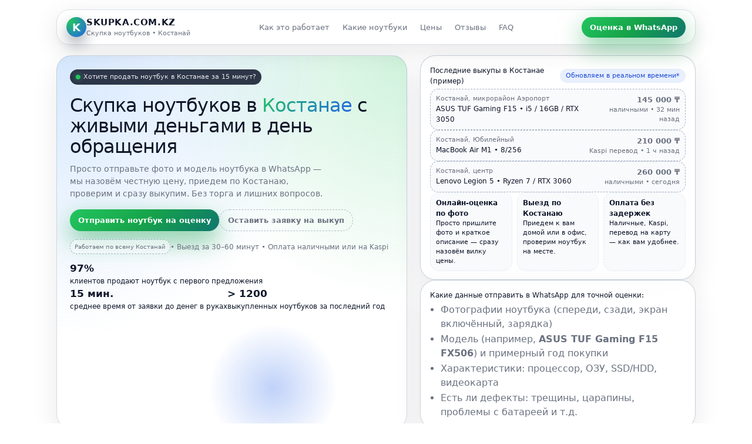

--- FILE ---
content_type: text/html; charset=UTF-8
request_url: https://skupka.com.kz/%d1%81%d0%ba%d1%83%d0%bf%d0%ba%d0%b0-%d0%bd%d0%be%d1%83%d1%82%d0%b1%d1%83%d0%ba%d0%be%d0%b2-%d0%b2-%d0%ba%d0%be%d1%81%d1%82%d0%b0%d0%bd%d0%b0%d0%b8/
body_size: 31654
content:
<!DOCTYPE html>
<html lang="ru-RU">
<head><meta charset="UTF-8"><script>if(navigator.userAgent.match(/MSIE|Internet Explorer/i)||navigator.userAgent.match(/Trident\/7\..*?rv:11/i)){var href=document.location.href;if(!href.match(/[?&]nowprocket/)){if(href.indexOf("?")==-1){if(href.indexOf("#")==-1){document.location.href=href+"?nowprocket=1"}else{document.location.href=href.replace("#","?nowprocket=1#")}}else{if(href.indexOf("#")==-1){document.location.href=href+"&nowprocket=1"}else{document.location.href=href.replace("#","&nowprocket=1#")}}}}</script><script>class RocketLazyLoadScripts{constructor(){this.v="1.2.3",this.triggerEvents=["keydown","mousedown","mousemove","touchmove","touchstart","touchend","wheel"],this.userEventHandler=this._triggerListener.bind(this),this.touchStartHandler=this._onTouchStart.bind(this),this.touchMoveHandler=this._onTouchMove.bind(this),this.touchEndHandler=this._onTouchEnd.bind(this),this.clickHandler=this._onClick.bind(this),this.interceptedClicks=[],window.addEventListener("pageshow",t=>{this.persisted=t.persisted}),window.addEventListener("DOMContentLoaded",()=>{this._preconnect3rdParties()}),this.delayedScripts={normal:[],async:[],defer:[]},this.trash=[],this.allJQueries=[]}_addUserInteractionListener(t){if(document.hidden){t._triggerListener();return}this.triggerEvents.forEach(e=>window.addEventListener(e,t.userEventHandler,{passive:!0})),window.addEventListener("touchstart",t.touchStartHandler,{passive:!0}),window.addEventListener("mousedown",t.touchStartHandler),document.addEventListener("visibilitychange",t.userEventHandler)}_removeUserInteractionListener(){this.triggerEvents.forEach(t=>window.removeEventListener(t,this.userEventHandler,{passive:!0})),document.removeEventListener("visibilitychange",this.userEventHandler)}_onTouchStart(t){"HTML"!==t.target.tagName&&(window.addEventListener("touchend",this.touchEndHandler),window.addEventListener("mouseup",this.touchEndHandler),window.addEventListener("touchmove",this.touchMoveHandler,{passive:!0}),window.addEventListener("mousemove",this.touchMoveHandler),t.target.addEventListener("click",this.clickHandler),this._renameDOMAttribute(t.target,"onclick","rocket-onclick"),this._pendingClickStarted())}_onTouchMove(t){window.removeEventListener("touchend",this.touchEndHandler),window.removeEventListener("mouseup",this.touchEndHandler),window.removeEventListener("touchmove",this.touchMoveHandler,{passive:!0}),window.removeEventListener("mousemove",this.touchMoveHandler),t.target.removeEventListener("click",this.clickHandler),this._renameDOMAttribute(t.target,"rocket-onclick","onclick"),this._pendingClickFinished()}_onTouchEnd(t){window.removeEventListener("touchend",this.touchEndHandler),window.removeEventListener("mouseup",this.touchEndHandler),window.removeEventListener("touchmove",this.touchMoveHandler,{passive:!0}),window.removeEventListener("mousemove",this.touchMoveHandler)}_onClick(t){t.target.removeEventListener("click",this.clickHandler),this._renameDOMAttribute(t.target,"rocket-onclick","onclick"),this.interceptedClicks.push(t),t.preventDefault(),t.stopPropagation(),t.stopImmediatePropagation(),this._pendingClickFinished()}_replayClicks(){window.removeEventListener("touchstart",this.touchStartHandler,{passive:!0}),window.removeEventListener("mousedown",this.touchStartHandler),this.interceptedClicks.forEach(t=>{t.target.dispatchEvent(new MouseEvent("click",{view:t.view,bubbles:!0,cancelable:!0}))})}_waitForPendingClicks(){return new Promise(t=>{this._isClickPending?this._pendingClickFinished=t:t()})}_pendingClickStarted(){this._isClickPending=!0}_pendingClickFinished(){this._isClickPending=!1}_renameDOMAttribute(t,e,r){t.hasAttribute&&t.hasAttribute(e)&&(event.target.setAttribute(r,event.target.getAttribute(e)),event.target.removeAttribute(e))}_triggerListener(){this._removeUserInteractionListener(this),"loading"===document.readyState?document.addEventListener("DOMContentLoaded",this._loadEverythingNow.bind(this)):this._loadEverythingNow()}_preconnect3rdParties(){let t=[];document.querySelectorAll("script[type=rocketlazyloadscript]").forEach(e=>{if(e.hasAttribute("src")){let r=new URL(e.src).origin;r!==location.origin&&t.push({src:r,crossOrigin:e.crossOrigin||"module"===e.getAttribute("data-rocket-type")})}}),t=[...new Map(t.map(t=>[JSON.stringify(t),t])).values()],this._batchInjectResourceHints(t,"preconnect")}async _loadEverythingNow(){this.lastBreath=Date.now(),this._delayEventListeners(this),this._delayJQueryReady(this),this._handleDocumentWrite(),this._registerAllDelayedScripts(),this._preloadAllScripts(),await this._loadScriptsFromList(this.delayedScripts.normal),await this._loadScriptsFromList(this.delayedScripts.defer),await this._loadScriptsFromList(this.delayedScripts.async);try{await this._triggerDOMContentLoaded(),await this._triggerWindowLoad()}catch(t){console.error(t)}window.dispatchEvent(new Event("rocket-allScriptsLoaded")),this._waitForPendingClicks().then(()=>{this._replayClicks()}),this._emptyTrash()}_registerAllDelayedScripts(){document.querySelectorAll("script[type=rocketlazyloadscript]").forEach(t=>{t.hasAttribute("data-rocket-src")?t.hasAttribute("async")&&!1!==t.async?this.delayedScripts.async.push(t):t.hasAttribute("defer")&&!1!==t.defer||"module"===t.getAttribute("data-rocket-type")?this.delayedScripts.defer.push(t):this.delayedScripts.normal.push(t):this.delayedScripts.normal.push(t)})}async _transformScript(t){return new Promise((await this._littleBreath(),navigator.userAgent.indexOf("Firefox/")>0||""===navigator.vendor)?e=>{let r=document.createElement("script");[...t.attributes].forEach(t=>{let e=t.nodeName;"type"!==e&&("data-rocket-type"===e&&(e="type"),"data-rocket-src"===e&&(e="src"),r.setAttribute(e,t.nodeValue))}),t.text&&(r.text=t.text),r.hasAttribute("src")?(r.addEventListener("load",e),r.addEventListener("error",e)):(r.text=t.text,e());try{t.parentNode.replaceChild(r,t)}catch(i){e()}}:async e=>{function r(){t.setAttribute("data-rocket-status","failed"),e()}try{let i=t.getAttribute("data-rocket-type"),n=t.getAttribute("data-rocket-src");t.text,i?(t.type=i,t.removeAttribute("data-rocket-type")):t.removeAttribute("type"),t.addEventListener("load",function r(){t.setAttribute("data-rocket-status","executed"),e()}),t.addEventListener("error",r),n?(t.removeAttribute("data-rocket-src"),t.src=n):t.src="data:text/javascript;base64,"+window.btoa(unescape(encodeURIComponent(t.text)))}catch(s){r()}})}async _loadScriptsFromList(t){let e=t.shift();return e&&e.isConnected?(await this._transformScript(e),this._loadScriptsFromList(t)):Promise.resolve()}_preloadAllScripts(){this._batchInjectResourceHints([...this.delayedScripts.normal,...this.delayedScripts.defer,...this.delayedScripts.async],"preload")}_batchInjectResourceHints(t,e){var r=document.createDocumentFragment();t.forEach(t=>{let i=t.getAttribute&&t.getAttribute("data-rocket-src")||t.src;if(i){let n=document.createElement("link");n.href=i,n.rel=e,"preconnect"!==e&&(n.as="script"),t.getAttribute&&"module"===t.getAttribute("data-rocket-type")&&(n.crossOrigin=!0),t.crossOrigin&&(n.crossOrigin=t.crossOrigin),t.integrity&&(n.integrity=t.integrity),r.appendChild(n),this.trash.push(n)}}),document.head.appendChild(r)}_delayEventListeners(t){let e={};function r(t,r){!function t(r){!e[r]&&(e[r]={originalFunctions:{add:r.addEventListener,remove:r.removeEventListener},eventsToRewrite:[]},r.addEventListener=function(){arguments[0]=i(arguments[0]),e[r].originalFunctions.add.apply(r,arguments)},r.removeEventListener=function(){arguments[0]=i(arguments[0]),e[r].originalFunctions.remove.apply(r,arguments)});function i(t){return e[r].eventsToRewrite.indexOf(t)>=0?"rocket-"+t:t}}(t),e[t].eventsToRewrite.push(r)}function i(t,e){let r=t[e];Object.defineProperty(t,e,{get:()=>r||function(){},set(i){t["rocket"+e]=r=i}})}r(document,"DOMContentLoaded"),r(window,"DOMContentLoaded"),r(window,"load"),r(window,"pageshow"),r(document,"readystatechange"),i(document,"onreadystatechange"),i(window,"onload"),i(window,"onpageshow")}_delayJQueryReady(t){let e;function r(r){if(r&&r.fn&&!t.allJQueries.includes(r)){r.fn.ready=r.fn.init.prototype.ready=function(e){return t.domReadyFired?e.bind(document)(r):document.addEventListener("rocket-DOMContentLoaded",()=>e.bind(document)(r)),r([])};let i=r.fn.on;r.fn.on=r.fn.init.prototype.on=function(){if(this[0]===window){function t(t){return t.split(" ").map(t=>"load"===t||0===t.indexOf("load.")?"rocket-jquery-load":t).join(" ")}"string"==typeof arguments[0]||arguments[0]instanceof String?arguments[0]=t(arguments[0]):"object"==typeof arguments[0]&&Object.keys(arguments[0]).forEach(e=>{let r=arguments[0][e];delete arguments[0][e],arguments[0][t(e)]=r})}return i.apply(this,arguments),this},t.allJQueries.push(r)}e=r}r(window.jQuery),Object.defineProperty(window,"jQuery",{get:()=>e,set(t){r(t)}})}async _triggerDOMContentLoaded(){this.domReadyFired=!0,await this._littleBreath(),document.dispatchEvent(new Event("rocket-DOMContentLoaded")),await this._littleBreath(),window.dispatchEvent(new Event("rocket-DOMContentLoaded")),await this._littleBreath(),document.dispatchEvent(new Event("rocket-readystatechange")),await this._littleBreath(),document.rocketonreadystatechange&&document.rocketonreadystatechange()}async _triggerWindowLoad(){await this._littleBreath(),window.dispatchEvent(new Event("rocket-load")),await this._littleBreath(),window.rocketonload&&window.rocketonload(),await this._littleBreath(),this.allJQueries.forEach(t=>t(window).trigger("rocket-jquery-load")),await this._littleBreath();let t=new Event("rocket-pageshow");t.persisted=this.persisted,window.dispatchEvent(t),await this._littleBreath(),window.rocketonpageshow&&window.rocketonpageshow({persisted:this.persisted})}_handleDocumentWrite(){let t=new Map;document.write=document.writeln=function(e){let r=document.currentScript;r||console.error("WPRocket unable to document.write this: "+e);let i=document.createRange(),n=r.parentElement,s=t.get(r);void 0===s&&(s=r.nextSibling,t.set(r,s));let a=document.createDocumentFragment();i.setStart(a,0),a.appendChild(i.createContextualFragment(e)),n.insertBefore(a,s)}}async _littleBreath(){Date.now()-this.lastBreath>45&&(await this._requestAnimFrame(),this.lastBreath=Date.now())}async _requestAnimFrame(){return document.hidden?new Promise(t=>setTimeout(t)):new Promise(t=>requestAnimationFrame(t))}_emptyTrash(){this.trash.forEach(t=>t.remove())}static run(){let t=new RocketLazyLoadScripts;t._addUserInteractionListener(t)}}RocketLazyLoadScripts.run();</script>
	
		<meta name='robots' content='index, follow, max-image-preview:large, max-snippet:-1, max-video-preview:-1' />

	<!-- This site is optimized with the Yoast SEO Premium plugin v21.3 (Yoast SEO v21.3) - https://yoast.com/wordpress/plugins/seo/ -->
	<title>Скупка ноутбуков Костанай - SKUPKA.COM.KZ</title>
	<link rel="canonical" href="https://skupka.com.kz/скупка-ноутбуков-в-костанаи/" />
	<meta property="og:locale" content="ru_RU" />
	<meta property="og:type" content="article" />
	<meta property="og:title" content="Скупка ноутбуков Костанай" />
	<meta property="og:description" content="Скупка ноутбуков в Костанае — выкуп б/у и новых ноутбуков за 15 минут | SKUPKA.COM.KZ K SKUPKA.COM.KZ Скупка ноутбуков • Костанай Как это работает Какие ноутбуки Цены Отзывы FAQ Оценка в WhatsApp ● Хотите продать ноутбук в Костанае за 15 минут? Скупка ноутбуков в Костанае с живыми деньгами в день обращения Просто отправьте фото и [&hellip;]" />
	<meta property="og:url" content="https://skupka.com.kz/скупка-ноутбуков-в-костанаи/" />
	<meta property="og:site_name" content="SKUPKA.COM.KZ" />
	<meta property="article:modified_time" content="2025-11-23T06:01:11+00:00" />
	<meta name="twitter:card" content="summary_large_image" />
	<meta name="twitter:label1" content="Примерное время для чтения" />
	<meta name="twitter:data1" content="7 минут" />
	<script type="application/ld+json" class="yoast-schema-graph">{"@context":"https://schema.org","@graph":[{"@type":"WebPage","@id":"https://skupka.com.kz/%d1%81%d0%ba%d1%83%d0%bf%d0%ba%d0%b0-%d0%bd%d0%be%d1%83%d1%82%d0%b1%d1%83%d0%ba%d0%be%d0%b2-%d0%b2-%d0%ba%d0%be%d1%81%d1%82%d0%b0%d0%bd%d0%b0%d0%b8/","url":"https://skupka.com.kz/%d1%81%d0%ba%d1%83%d0%bf%d0%ba%d0%b0-%d0%bd%d0%be%d1%83%d1%82%d0%b1%d1%83%d0%ba%d0%be%d0%b2-%d0%b2-%d0%ba%d0%be%d1%81%d1%82%d0%b0%d0%bd%d0%b0%d0%b8/","name":"Скупка ноутбуков Костанай - SKUPKA.COM.KZ","isPartOf":{"@id":"https://skupka.com.kz/#website"},"datePublished":"2023-10-15T13:54:01+00:00","dateModified":"2025-11-23T06:01:11+00:00","breadcrumb":{"@id":"https://skupka.com.kz/%d1%81%d0%ba%d1%83%d0%bf%d0%ba%d0%b0-%d0%bd%d0%be%d1%83%d1%82%d0%b1%d1%83%d0%ba%d0%be%d0%b2-%d0%b2-%d0%ba%d0%be%d1%81%d1%82%d0%b0%d0%bd%d0%b0%d0%b8/#breadcrumb"},"inLanguage":"ru-RU","potentialAction":[{"@type":"ReadAction","target":["https://skupka.com.kz/%d1%81%d0%ba%d1%83%d0%bf%d0%ba%d0%b0-%d0%bd%d0%be%d1%83%d1%82%d0%b1%d1%83%d0%ba%d0%be%d0%b2-%d0%b2-%d0%ba%d0%be%d1%81%d1%82%d0%b0%d0%bd%d0%b0%d0%b8/"]}]},{"@type":"BreadcrumbList","@id":"https://skupka.com.kz/%d1%81%d0%ba%d1%83%d0%bf%d0%ba%d0%b0-%d0%bd%d0%be%d1%83%d1%82%d0%b1%d1%83%d0%ba%d0%be%d0%b2-%d0%b2-%d0%ba%d0%be%d1%81%d1%82%d0%b0%d0%bd%d0%b0%d0%b8/#breadcrumb","itemListElement":[{"@type":"ListItem","position":1,"name":"Главная","item":"https://skupka.com.kz/"},{"@type":"ListItem","position":2,"name":"Скупка ноутбуков Костанай"}]},{"@type":"WebSite","@id":"https://skupka.com.kz/#website","url":"https://skupka.com.kz/","name":"Скупка ноутбуков","description":"Скупка ноутбуков по всему Казахстану","publisher":{"@id":"https://skupka.com.kz/#organization"},"alternateName":"Прием и выкуп ноутбуков","potentialAction":[{"@type":"SearchAction","target":{"@type":"EntryPoint","urlTemplate":"https://skupka.com.kz/?s={search_term_string}"},"query-input":"required name=search_term_string"}],"inLanguage":"ru-RU"},{"@type":"Organization","@id":"https://skupka.com.kz/#organization","name":"Скупка ноутбуков","alternateName":"Прием и выкуп ноутбуков","url":"https://skupka.com.kz/","logo":{"@type":"ImageObject","inLanguage":"ru-RU","@id":"https://skupka.com.kz/#/schema/logo/image/","url":"https://skupka.com.kz/wp-content/uploads/2023/10/pngtree-laptop-icon-png-image_1871608.jpg","contentUrl":"https://skupka.com.kz/wp-content/uploads/2023/10/pngtree-laptop-icon-png-image_1871608.jpg","width":640,"height":640,"caption":"Скупка ноутбуков"},"image":{"@id":"https://skupka.com.kz/#/schema/logo/image/"},"sameAs":["https://wa.me/77021040989"]}]}</script>
	<!-- / Yoast SEO Premium plugin. -->


<link rel='dns-prefetch' href='//www.googletagmanager.com' />

<link rel="alternate" type="application/rss+xml" title="SKUPKA.COM.KZ &raquo; Лента" href="https://skupka.com.kz/feed/" />
<link rel="alternate" type="application/rss+xml" title="SKUPKA.COM.KZ &raquo; Лента комментариев" href="https://skupka.com.kz/comments/feed/" />
<link rel="alternate" title="oEmbed (JSON)" type="application/json+oembed" href="https://skupka.com.kz/wp-json/oembed/1.0/embed?url=https%3A%2F%2Fskupka.com.kz%2F%25d1%2581%25d0%25ba%25d1%2583%25d0%25bf%25d0%25ba%25d0%25b0-%25d0%25bd%25d0%25be%25d1%2583%25d1%2582%25d0%25b1%25d1%2583%25d0%25ba%25d0%25be%25d0%25b2-%25d0%25b2-%25d0%25ba%25d0%25be%25d1%2581%25d1%2582%25d0%25b0%25d0%25bd%25d0%25b0%25d0%25b8%2F" />
<link rel="alternate" title="oEmbed (XML)" type="text/xml+oembed" href="https://skupka.com.kz/wp-json/oembed/1.0/embed?url=https%3A%2F%2Fskupka.com.kz%2F%25d1%2581%25d0%25ba%25d1%2583%25d0%25bf%25d0%25ba%25d0%25b0-%25d0%25bd%25d0%25be%25d1%2583%25d1%2582%25d0%25b1%25d1%2583%25d0%25ba%25d0%25be%25d0%25b2-%25d0%25b2-%25d0%25ba%25d0%25be%25d1%2581%25d1%2582%25d0%25b0%25d0%25bd%25d0%25b0%25d0%25b8%2F&#038;format=xml" />
<style id='wp-img-auto-sizes-contain-inline-css'>
img:is([sizes=auto i],[sizes^="auto," i]){contain-intrinsic-size:3000px 1500px}
/*# sourceURL=wp-img-auto-sizes-contain-inline-css */
</style>
<style id='wp-emoji-styles-inline-css'>

	img.wp-smiley, img.emoji {
		display: inline !important;
		border: none !important;
		box-shadow: none !important;
		height: 1em !important;
		width: 1em !important;
		margin: 0 0.07em !important;
		vertical-align: -0.1em !important;
		background: none !important;
		padding: 0 !important;
	}
/*# sourceURL=wp-emoji-styles-inline-css */
</style>
<link data-minify="1" rel='stylesheet' id='contact-form-7-css' href='https://skupka.com.kz/wp-content/cache/min/1/wp-content/plugins/contact-form-7/includes/css/styles.css?ver=1768262147' media='all' />
<link data-minify="1" rel='stylesheet' id='hello-elementor-css' href='https://skupka.com.kz/wp-content/cache/min/1/wp-content/themes/hello-elementor/assets/css/reset.css?ver=1768262147' media='all' />
<link data-minify="1" rel='stylesheet' id='hello-elementor-theme-style-css' href='https://skupka.com.kz/wp-content/cache/min/1/wp-content/themes/hello-elementor/assets/css/theme.css?ver=1768262147' media='all' />
<link rel='stylesheet' id='joinchat-css' href='https://skupka.com.kz/wp-content/plugins/creame-whatsapp-me/public/css/joinchat.min.css?ver=5.1.5' media='all' />
<style id='joinchat-inline-css'>
.joinchat{--red:14;--green:127;--blue:63;--bw:100}
/*# sourceURL=joinchat-inline-css */
</style>
<link data-minify="1" rel='stylesheet' id='elementor-icons-css' href='https://skupka.com.kz/wp-content/cache/min/1/wp-content/plugins/elementor/assets/lib/eicons/css/elementor-icons.min.css?ver=1768262147' media='all' />
<link rel='stylesheet' id='elementor-frontend-css' href='https://skupka.com.kz/wp-content/plugins/elementor/assets/css/frontend.min.css?ver=3.33.1' media='all' />
<link rel='stylesheet' id='elementor-post-2-css' href='https://skupka.com.kz/wp-content/uploads/elementor/css/post-2.css?ver=1768262147' media='all' />
<link data-minify="1" rel='stylesheet' id='font-awesome-5-all-css' href='https://skupka.com.kz/wp-content/cache/min/1/wp-content/plugins/elementor/assets/lib/font-awesome/css/all.min.css?ver=1768262147' media='all' />
<link rel='stylesheet' id='font-awesome-4-shim-css' href='https://skupka.com.kz/wp-content/plugins/elementor/assets/lib/font-awesome/css/v4-shims.min.css?ver=3.33.1' media='all' />
<link rel='stylesheet' id='elementor-post-1102-css' href='https://skupka.com.kz/wp-content/uploads/elementor/css/post-1102.css?ver=1768262157' media='all' />
<link data-minify="1" rel='stylesheet' id='elementor-gf-local-roboto-css' href='https://skupka.com.kz/wp-content/cache/min/1/wp-content/uploads/elementor/google-fonts/css/roboto.css?ver=1768262147' media='all' />
<link data-minify="1" rel='stylesheet' id='elementor-gf-local-robotoslab-css' href='https://skupka.com.kz/wp-content/cache/min/1/wp-content/uploads/elementor/google-fonts/css/robotoslab.css?ver=1768262147' media='all' />
<script src="https://skupka.com.kz/wp-includes/js/jquery/jquery.min.js?ver=3.7.1" id="jquery-core-js" defer></script>

<!-- Сниппет тегов Google (gtag.js), добавленный Site Kit -->
<!-- Сниппет Google Analytics добавлен с помощью Site Kit -->
<script src="https://www.googletagmanager.com/gtag/js?id=GT-TNPQNWM" id="google_gtagjs-js" async></script>
<script id="google_gtagjs-js-after">
window.dataLayer = window.dataLayer || [];function gtag(){dataLayer.push(arguments);}
gtag("set","linker",{"domains":["skupka.com.kz"]});
gtag("js", new Date());
gtag("set", "developer_id.dZTNiMT", true);
gtag("config", "GT-TNPQNWM");
 window._googlesitekit = window._googlesitekit || {}; window._googlesitekit.throttledEvents = []; window._googlesitekit.gtagEvent = (name, data) => { var key = JSON.stringify( { name, data } ); if ( !! window._googlesitekit.throttledEvents[ key ] ) { return; } window._googlesitekit.throttledEvents[ key ] = true; setTimeout( () => { delete window._googlesitekit.throttledEvents[ key ]; }, 5 ); gtag( "event", name, { ...data, event_source: "site-kit" } ); }; 
//# sourceURL=google_gtagjs-js-after
</script>
<script type="rocketlazyloadscript" data-rocket-src="https://skupka.com.kz/wp-content/plugins/elementor/assets/lib/font-awesome/js/v4-shims.min.js?ver=3.33.1" id="font-awesome-4-shim-js" defer></script>
<script src="https://skupka.com.kz/wp-includes/js/jquery/jquery-migrate.min.js?ver=3.4.1" id="jquery-migrate-js" defer></script>
<link rel="https://api.w.org/" href="https://skupka.com.kz/wp-json/" /><link rel="alternate" title="JSON" type="application/json" href="https://skupka.com.kz/wp-json/wp/v2/pages/1102" /><link rel="EditURI" type="application/rsd+xml" title="RSD" href="https://skupka.com.kz/xmlrpc.php?rsd" />
<meta name="generator" content="WordPress 6.9" />
<link rel='shortlink' href='https://skupka.com.kz/?p=1102' />
<meta name="generator" content="Site Kit by Google 1.170.0" /><meta name="generator" content="Elementor 3.33.1; features: additional_custom_breakpoints; settings: css_print_method-external, google_font-enabled, font_display-swap">
			<style>
				.e-con.e-parent:nth-of-type(n+4):not(.e-lazyloaded):not(.e-no-lazyload),
				.e-con.e-parent:nth-of-type(n+4):not(.e-lazyloaded):not(.e-no-lazyload) * {
					background-image: none !important;
				}
				@media screen and (max-height: 1024px) {
					.e-con.e-parent:nth-of-type(n+3):not(.e-lazyloaded):not(.e-no-lazyload),
					.e-con.e-parent:nth-of-type(n+3):not(.e-lazyloaded):not(.e-no-lazyload) * {
						background-image: none !important;
					}
				}
				@media screen and (max-height: 640px) {
					.e-con.e-parent:nth-of-type(n+2):not(.e-lazyloaded):not(.e-no-lazyload),
					.e-con.e-parent:nth-of-type(n+2):not(.e-lazyloaded):not(.e-no-lazyload) * {
						background-image: none !important;
					}
				}
			</style>
						<meta name="theme-color" content="#FFFFFF">
			<noscript><style id="rocket-lazyload-nojs-css">.rll-youtube-player, [data-lazy-src]{display:none !important;}</style></noscript>	<meta name="viewport" content="width=device-width, initial-scale=1.0, viewport-fit=cover" /><style id='global-styles-inline-css'>
:root{--wp--preset--aspect-ratio--square: 1;--wp--preset--aspect-ratio--4-3: 4/3;--wp--preset--aspect-ratio--3-4: 3/4;--wp--preset--aspect-ratio--3-2: 3/2;--wp--preset--aspect-ratio--2-3: 2/3;--wp--preset--aspect-ratio--16-9: 16/9;--wp--preset--aspect-ratio--9-16: 9/16;--wp--preset--color--black: #000000;--wp--preset--color--cyan-bluish-gray: #abb8c3;--wp--preset--color--white: #ffffff;--wp--preset--color--pale-pink: #f78da7;--wp--preset--color--vivid-red: #cf2e2e;--wp--preset--color--luminous-vivid-orange: #ff6900;--wp--preset--color--luminous-vivid-amber: #fcb900;--wp--preset--color--light-green-cyan: #7bdcb5;--wp--preset--color--vivid-green-cyan: #00d084;--wp--preset--color--pale-cyan-blue: #8ed1fc;--wp--preset--color--vivid-cyan-blue: #0693e3;--wp--preset--color--vivid-purple: #9b51e0;--wp--preset--gradient--vivid-cyan-blue-to-vivid-purple: linear-gradient(135deg,rgb(6,147,227) 0%,rgb(155,81,224) 100%);--wp--preset--gradient--light-green-cyan-to-vivid-green-cyan: linear-gradient(135deg,rgb(122,220,180) 0%,rgb(0,208,130) 100%);--wp--preset--gradient--luminous-vivid-amber-to-luminous-vivid-orange: linear-gradient(135deg,rgb(252,185,0) 0%,rgb(255,105,0) 100%);--wp--preset--gradient--luminous-vivid-orange-to-vivid-red: linear-gradient(135deg,rgb(255,105,0) 0%,rgb(207,46,46) 100%);--wp--preset--gradient--very-light-gray-to-cyan-bluish-gray: linear-gradient(135deg,rgb(238,238,238) 0%,rgb(169,184,195) 100%);--wp--preset--gradient--cool-to-warm-spectrum: linear-gradient(135deg,rgb(74,234,220) 0%,rgb(151,120,209) 20%,rgb(207,42,186) 40%,rgb(238,44,130) 60%,rgb(251,105,98) 80%,rgb(254,248,76) 100%);--wp--preset--gradient--blush-light-purple: linear-gradient(135deg,rgb(255,206,236) 0%,rgb(152,150,240) 100%);--wp--preset--gradient--blush-bordeaux: linear-gradient(135deg,rgb(254,205,165) 0%,rgb(254,45,45) 50%,rgb(107,0,62) 100%);--wp--preset--gradient--luminous-dusk: linear-gradient(135deg,rgb(255,203,112) 0%,rgb(199,81,192) 50%,rgb(65,88,208) 100%);--wp--preset--gradient--pale-ocean: linear-gradient(135deg,rgb(255,245,203) 0%,rgb(182,227,212) 50%,rgb(51,167,181) 100%);--wp--preset--gradient--electric-grass: linear-gradient(135deg,rgb(202,248,128) 0%,rgb(113,206,126) 100%);--wp--preset--gradient--midnight: linear-gradient(135deg,rgb(2,3,129) 0%,rgb(40,116,252) 100%);--wp--preset--font-size--small: 13px;--wp--preset--font-size--medium: 20px;--wp--preset--font-size--large: 36px;--wp--preset--font-size--x-large: 42px;--wp--preset--spacing--20: 0.44rem;--wp--preset--spacing--30: 0.67rem;--wp--preset--spacing--40: 1rem;--wp--preset--spacing--50: 1.5rem;--wp--preset--spacing--60: 2.25rem;--wp--preset--spacing--70: 3.38rem;--wp--preset--spacing--80: 5.06rem;--wp--preset--shadow--natural: 6px 6px 9px rgba(0, 0, 0, 0.2);--wp--preset--shadow--deep: 12px 12px 50px rgba(0, 0, 0, 0.4);--wp--preset--shadow--sharp: 6px 6px 0px rgba(0, 0, 0, 0.2);--wp--preset--shadow--outlined: 6px 6px 0px -3px rgb(255, 255, 255), 6px 6px rgb(0, 0, 0);--wp--preset--shadow--crisp: 6px 6px 0px rgb(0, 0, 0);}:root { --wp--style--global--content-size: 800px;--wp--style--global--wide-size: 1200px; }:where(body) { margin: 0; }.wp-site-blocks > .alignleft { float: left; margin-right: 2em; }.wp-site-blocks > .alignright { float: right; margin-left: 2em; }.wp-site-blocks > .aligncenter { justify-content: center; margin-left: auto; margin-right: auto; }:where(.wp-site-blocks) > * { margin-block-start: 24px; margin-block-end: 0; }:where(.wp-site-blocks) > :first-child { margin-block-start: 0; }:where(.wp-site-blocks) > :last-child { margin-block-end: 0; }:root { --wp--style--block-gap: 24px; }:root :where(.is-layout-flow) > :first-child{margin-block-start: 0;}:root :where(.is-layout-flow) > :last-child{margin-block-end: 0;}:root :where(.is-layout-flow) > *{margin-block-start: 24px;margin-block-end: 0;}:root :where(.is-layout-constrained) > :first-child{margin-block-start: 0;}:root :where(.is-layout-constrained) > :last-child{margin-block-end: 0;}:root :where(.is-layout-constrained) > *{margin-block-start: 24px;margin-block-end: 0;}:root :where(.is-layout-flex){gap: 24px;}:root :where(.is-layout-grid){gap: 24px;}.is-layout-flow > .alignleft{float: left;margin-inline-start: 0;margin-inline-end: 2em;}.is-layout-flow > .alignright{float: right;margin-inline-start: 2em;margin-inline-end: 0;}.is-layout-flow > .aligncenter{margin-left: auto !important;margin-right: auto !important;}.is-layout-constrained > .alignleft{float: left;margin-inline-start: 0;margin-inline-end: 2em;}.is-layout-constrained > .alignright{float: right;margin-inline-start: 2em;margin-inline-end: 0;}.is-layout-constrained > .aligncenter{margin-left: auto !important;margin-right: auto !important;}.is-layout-constrained > :where(:not(.alignleft):not(.alignright):not(.alignfull)){max-width: var(--wp--style--global--content-size);margin-left: auto !important;margin-right: auto !important;}.is-layout-constrained > .alignwide{max-width: var(--wp--style--global--wide-size);}body .is-layout-flex{display: flex;}.is-layout-flex{flex-wrap: wrap;align-items: center;}.is-layout-flex > :is(*, div){margin: 0;}body .is-layout-grid{display: grid;}.is-layout-grid > :is(*, div){margin: 0;}body{padding-top: 0px;padding-right: 0px;padding-bottom: 0px;padding-left: 0px;}a:where(:not(.wp-element-button)){text-decoration: underline;}:root :where(.wp-element-button, .wp-block-button__link){background-color: #32373c;border-width: 0;color: #fff;font-family: inherit;font-size: inherit;font-style: inherit;font-weight: inherit;letter-spacing: inherit;line-height: inherit;padding-top: calc(0.667em + 2px);padding-right: calc(1.333em + 2px);padding-bottom: calc(0.667em + 2px);padding-left: calc(1.333em + 2px);text-decoration: none;text-transform: inherit;}.has-black-color{color: var(--wp--preset--color--black) !important;}.has-cyan-bluish-gray-color{color: var(--wp--preset--color--cyan-bluish-gray) !important;}.has-white-color{color: var(--wp--preset--color--white) !important;}.has-pale-pink-color{color: var(--wp--preset--color--pale-pink) !important;}.has-vivid-red-color{color: var(--wp--preset--color--vivid-red) !important;}.has-luminous-vivid-orange-color{color: var(--wp--preset--color--luminous-vivid-orange) !important;}.has-luminous-vivid-amber-color{color: var(--wp--preset--color--luminous-vivid-amber) !important;}.has-light-green-cyan-color{color: var(--wp--preset--color--light-green-cyan) !important;}.has-vivid-green-cyan-color{color: var(--wp--preset--color--vivid-green-cyan) !important;}.has-pale-cyan-blue-color{color: var(--wp--preset--color--pale-cyan-blue) !important;}.has-vivid-cyan-blue-color{color: var(--wp--preset--color--vivid-cyan-blue) !important;}.has-vivid-purple-color{color: var(--wp--preset--color--vivid-purple) !important;}.has-black-background-color{background-color: var(--wp--preset--color--black) !important;}.has-cyan-bluish-gray-background-color{background-color: var(--wp--preset--color--cyan-bluish-gray) !important;}.has-white-background-color{background-color: var(--wp--preset--color--white) !important;}.has-pale-pink-background-color{background-color: var(--wp--preset--color--pale-pink) !important;}.has-vivid-red-background-color{background-color: var(--wp--preset--color--vivid-red) !important;}.has-luminous-vivid-orange-background-color{background-color: var(--wp--preset--color--luminous-vivid-orange) !important;}.has-luminous-vivid-amber-background-color{background-color: var(--wp--preset--color--luminous-vivid-amber) !important;}.has-light-green-cyan-background-color{background-color: var(--wp--preset--color--light-green-cyan) !important;}.has-vivid-green-cyan-background-color{background-color: var(--wp--preset--color--vivid-green-cyan) !important;}.has-pale-cyan-blue-background-color{background-color: var(--wp--preset--color--pale-cyan-blue) !important;}.has-vivid-cyan-blue-background-color{background-color: var(--wp--preset--color--vivid-cyan-blue) !important;}.has-vivid-purple-background-color{background-color: var(--wp--preset--color--vivid-purple) !important;}.has-black-border-color{border-color: var(--wp--preset--color--black) !important;}.has-cyan-bluish-gray-border-color{border-color: var(--wp--preset--color--cyan-bluish-gray) !important;}.has-white-border-color{border-color: var(--wp--preset--color--white) !important;}.has-pale-pink-border-color{border-color: var(--wp--preset--color--pale-pink) !important;}.has-vivid-red-border-color{border-color: var(--wp--preset--color--vivid-red) !important;}.has-luminous-vivid-orange-border-color{border-color: var(--wp--preset--color--luminous-vivid-orange) !important;}.has-luminous-vivid-amber-border-color{border-color: var(--wp--preset--color--luminous-vivid-amber) !important;}.has-light-green-cyan-border-color{border-color: var(--wp--preset--color--light-green-cyan) !important;}.has-vivid-green-cyan-border-color{border-color: var(--wp--preset--color--vivid-green-cyan) !important;}.has-pale-cyan-blue-border-color{border-color: var(--wp--preset--color--pale-cyan-blue) !important;}.has-vivid-cyan-blue-border-color{border-color: var(--wp--preset--color--vivid-cyan-blue) !important;}.has-vivid-purple-border-color{border-color: var(--wp--preset--color--vivid-purple) !important;}.has-vivid-cyan-blue-to-vivid-purple-gradient-background{background: var(--wp--preset--gradient--vivid-cyan-blue-to-vivid-purple) !important;}.has-light-green-cyan-to-vivid-green-cyan-gradient-background{background: var(--wp--preset--gradient--light-green-cyan-to-vivid-green-cyan) !important;}.has-luminous-vivid-amber-to-luminous-vivid-orange-gradient-background{background: var(--wp--preset--gradient--luminous-vivid-amber-to-luminous-vivid-orange) !important;}.has-luminous-vivid-orange-to-vivid-red-gradient-background{background: var(--wp--preset--gradient--luminous-vivid-orange-to-vivid-red) !important;}.has-very-light-gray-to-cyan-bluish-gray-gradient-background{background: var(--wp--preset--gradient--very-light-gray-to-cyan-bluish-gray) !important;}.has-cool-to-warm-spectrum-gradient-background{background: var(--wp--preset--gradient--cool-to-warm-spectrum) !important;}.has-blush-light-purple-gradient-background{background: var(--wp--preset--gradient--blush-light-purple) !important;}.has-blush-bordeaux-gradient-background{background: var(--wp--preset--gradient--blush-bordeaux) !important;}.has-luminous-dusk-gradient-background{background: var(--wp--preset--gradient--luminous-dusk) !important;}.has-pale-ocean-gradient-background{background: var(--wp--preset--gradient--pale-ocean) !important;}.has-electric-grass-gradient-background{background: var(--wp--preset--gradient--electric-grass) !important;}.has-midnight-gradient-background{background: var(--wp--preset--gradient--midnight) !important;}.has-small-font-size{font-size: var(--wp--preset--font-size--small) !important;}.has-medium-font-size{font-size: var(--wp--preset--font-size--medium) !important;}.has-large-font-size{font-size: var(--wp--preset--font-size--large) !important;}.has-x-large-font-size{font-size: var(--wp--preset--font-size--x-large) !important;}
/*# sourceURL=global-styles-inline-css */
</style>
<style id="wpr-lazyload-bg"></style><style id="wpr-lazyload-bg-exclusion"></style>
<noscript>
<style id="wpr-lazyload-bg-nostyle"></style>
</noscript>
<script type="application/javascript">const rocket_pairs = []; const rocket_excluded_pairs = [];</script></head>
<body class="wp-singular page-template-default page page-id-1102 wp-embed-responsive wp-theme-hello-elementor hello-elementor-default elementor-default elementor-template-canvas elementor-kit-2 elementor-page elementor-page-1102">
			<div data-elementor-type="wp-page" data-elementor-id="1102" class="elementor elementor-1102">
				<div class="elementor-element elementor-element-e40d7be e-flex e-con-boxed e-con e-parent" data-id="e40d7be" data-element_type="container">
					<div class="e-con-inner">
				<div class="elementor-element elementor-element-a53fefe elementor-widget elementor-widget-html" data-id="a53fefe" data-element_type="widget" data-widget_type="html.default">
				<div class="elementor-widget-container">
					<!DOCTYPE html>
<html lang="ru">
<head>
  
  <title>Скупка ноутбуков в Костанае — выкуп б/у и новых ноутбуков за 15 минут | SKUPKA.COM.KZ</title>
  <meta name="viewport" content="width=device-width, initial-scale=1.0" />
  <meta name="description" content="Скупка ноутбуков в Костанае — быстро выкупим ваш ноутбук, макбук или игровой ПК. Онлайн-оценка по фото, выезд по Костанаю, честные цены и моментальная оплата наличными или на Kaspi." />
  <meta name="robots" content="index,follow" />
  <link rel="canonical" href="https://skupka.com.kz/skupka-noutbukov-v-kostanaye/" />

  <!-- Open Graph -->
  <meta property="og:title" content="Скупка ноутбуков в Костанае — продать ноутбук за 15 минут" />
  <meta property="og:description" content="Отправьте фото ноутбука в WhatsApp — скажем цену, приедем и сразу выкупим. Без торга и лишних вопросов." />
  <meta property="og:type" content="website" />
  <meta property="og:url" content="https://skupka.com.kz/skupka-noutbukov-v-kostanaye/" />
  <meta property="og:site_name" content="SKUPKA.COM.KZ" />

  <!-- Schema.org LocalBusiness -->
  <script type="application/ld+json">
  {
    "@context": "https://schema.org",
    "@type": "LocalBusiness",
    "name": "Скупка ноутбуков Костанай | SKUPKA.COM.KZ",
    "image": "https://skupka.com.kz/path/to/your-og-image-kostanay.jpg",
    "@id": "https://skupka.com.kz/skupka-noutbukov-v-kostanaye/",
    "url": "https://skupka.com.kz/skupka-noutbukov-v-kostanaye/",
    "telephone": "+77780008372",
    "address": {
      "@type": "PostalAddress",
      "addressLocality": "Костанай",
      "addressCountry": "KZ"
    },
    "geo": {
      "@type": "GeoCoordinates",
      "latitude": 53.214,
      "longitude": 63.6246
    },
    "areaServed": "Костанай",
    "priceRange": "₸₸",
    "description": "Скупка ноутбуков в Костанае: выкуп б/у и новых ноутбуков за 15 минут, выезд, онлайн-оценка по фото, честные цены."
  }
  </script>

  <style>
    /* ВЕСЬ ЛЕНДИНГ ЖИВЁТ ВНУТРИ .kostanay-buy — МИНИМУМ КОНФЛИКТОВ С ТЕМОЙ WP */
    html, body {
      margin: 0;
      padding: 0;
    }

    .kostanay-buy {
      --bg-page: #f3f4fb;
      --bg-card: rgba(255, 255, 255, 0.88);
      --bg-soft: rgba(248, 250, 252, 0.86);
      --bg-accent: #2563eb;
      --bg-accent-soft: rgba(37, 99, 235, 0.10);
      --text-main: #0f172a;
      --text-soft: #6b7280;
      --border-soft: rgba(226, 232, 240, 0.9);
      --shadow-card: 0 18px 45px rgba(15, 23, 42, 0.09);
      --radius-xl: 26px;
      --radius-lg: 20px;
      --transition-fast: 0.2s ease;

      font-family: system-ui, -apple-system, BlinkMacSystemFont, "Segoe UI", sans-serif;
      background: #ffffff;
      color: var(--text-main);
      min-height: 100vh;
    }

    /* Авто-тема день/ночь */
    @media (prefers-color-scheme: dark) {
      .kostanay-buy {
        --bg-page: radial-gradient(circle at 0 0, #0b1220 0, #020617 55%, #020617 100%);
        --bg-card: rgba(15, 23, 42, 0.82);
        --bg-soft: rgba(15, 23, 42, 0.72);
        --bg-accent: #60a5fa;
        --bg-accent-soft: rgba(37, 99, 235, 0.35);
        --text-main: #e5e7eb;
        --text-soft: #9ca3af;
        --border-soft: rgba(30, 64, 175, 0.7);
        --shadow-card: 0 24px 60px rgba(15, 23, 42, 0.95);
      }
    }

    .kostanay-buy * {
      box-sizing: border-box;
    }

    .kostanay-buy a {
      text-decoration: none;
      color: inherit;
    }

    .kostanay-buy__inner {
      max-width: 1180px;
      margin: 0 auto;
      padding: 16px 16px 60px;
    }

    /* ПРОГРЕСС-ЛИНИЯ СКРОЛЛА */
    .kostanay-buy__scroll-bar {
      position: fixed;
      top: 0;
      left: 0;
      height: 3px;
      width: 0;
      background: linear-gradient(90deg, #22c55e, #2563eb);
      z-index: 9999;
      pointer-events: none;
    }

    /* HEADER */
    .kostanay-buy__header {
      position: sticky;
      top: 0;
      z-index: 40;
      backdrop-filter: blur(18px);
      background: color-mix(in srgb, #ffffff 72%, transparent);
      border-radius: 22px;
      border: 1px solid rgba(148, 163, 184, 0.35);
      margin-bottom: 18px;
      padding: 10px 16px;
      box-shadow: 0 10px 40px rgba(15, 23, 42, 0.1);
    }

    @media (prefers-color-scheme: dark) {
      .kostanay-buy__header {
        background: color-mix(in srgb, rgba(15, 23, 42, 0.96) 80%, transparent);
      }
    }

    .kostanay-buy__header-row {
      display: flex;
      align-items: center;
      justify-content: space-between;
      gap: 12px;
    }

    .kostanay-buy__logo-wrap {
      display: flex;
      align-items: center;
      gap: 10px;
    }

    .kostanay-buy__logo-mark {
      width: 34px;
      height: 34px;
      border-radius: 999px;
      background: radial-gradient(circle at 20% 20%, #22c55e, #2563eb);
      display: flex;
      align-items: center;
      justify-content: center;
      color: #ffffff;
      font-weight: 700;
      font-size: 18px;
      box-shadow: 0 12px 25px rgba(15, 23, 42, 0.36);
    }

    .kostanay-buy__logo-text {
      display: flex;
      flex-direction: column;
      gap: 2px;
    }

    .kostanay-buy__logo-name {
      font-size: 15px;
      font-weight: 700;
      letter-spacing: 0.04em;
      text-transform: uppercase;
    }

    .kostanay-buy__logo-city {
      font-size: 11px;
      color: var(--text-soft);
    }

    .kostanay-buy__nav {
      display: flex;
      align-items: center;
      gap: 12px;
      font-size: 13px;
    }

    .kostanay-buy__nav a {
      padding: 6px 10px;
      border-radius: 999px;
      color: var(--text-soft);
      border: 1px solid transparent;
      transition: var(--transition-fast);
      white-space: nowrap;
      background: transparent;
    }

    .kostanay-buy__nav a:hover {
      border-color: rgba(148, 163, 184, 0.6);
      color: var(--text-main);
      background: rgba(248, 250, 252, 0.55);
    }

    .kostanay-buy__cta-top {
      display: flex;
      align-items: center;
      gap: 10px;
      white-space: nowrap;
    }

    .kostanay-buy__btn-main,
    .kostanay-buy__btn-ghost {
      display: inline-flex;
      align-items: center;
      justify-content: center;
      gap: 6px;
      border-radius: 999px;
      font-size: 13px;
      padding: 8px 14px;
      font-weight: 600;
      cursor: pointer;
      border: none;
      outline: none;
      transition: var(--transition-fast);
    }

    .kostanay-buy__btn-main {
      background: linear-gradient(135deg, #22c55e, #16a34a, #0f766e);
      color: #ffffff;
      box-shadow: 0 16px 40px rgba(22, 163, 74, 0.55);
    }

    .kostanay-buy__btn-main:hover {
      transform: translateY(-1px);
      box-shadow: 0 22px 55px rgba(22, 163, 74, 0.75);
    }

    .kostanay-buy__btn-ghost {
      background: color-mix(in srgb, rgba(255,255,255,0.92) 80%, transparent);
      color: var(--text-soft);
      border: 1px dashed rgba(148, 163, 184, 0.7);
    }

    .kostanay-buy__btn-ghost:hover {
      border-style: solid;
      color: var(--text-main);
      background: rgba(148, 163, 184, 0.12);
    }

    /* HERO */
    .kostanay-buy__hero {
      margin-top: 18px;
      margin-bottom: 26px;
      display: grid;
      grid-template-columns: minmax(0, 1.4fr) minmax(0, 1.1fr);
      gap: 22px;
    }

    .kostanay-buy__hero-left {
      padding: 22px 22px 20px;
      border-radius: var(--radius-xl);
      background:
        radial-gradient(circle at 0 0, rgba(96, 165, 250, 0.26), transparent 55%),
        radial-gradient(circle at 100% 0, rgba(34, 197, 94, 0.22), transparent 48%),
        var(--bg-card);
      border: 1px solid rgba(148, 163, 184, 0.4);
      box-shadow: var(--shadow-card);
      position: relative;
      overflow: hidden;
      backdrop-filter: blur(18px);
    }

    .kostanay-buy__hero-badge {
      display: inline-flex;
      align-items: center;
      gap: 8px;
      padding: 4px 9px 4px 5px;
      border-radius: 999px;
      background: rgba(15, 23, 42, 0.85);
      color: #e5e7eb;
      font-size: 11px;
      margin-bottom: 10px;
    }

    .kostanay-buy__hero-badge-dot {
      width: 18px;
      height: 18px;
      border-radius: 999px;
      background: rgba(34, 197, 94, 0.08);
      display: flex;
      align-items: center;
      justify-content: center;
      font-size: 11px;
      color: #22c55e;
    }

    .kostanay-buy__hero-title {
      font-size: clamp(26px, 4vw, 32px);
      line-height: 1.1;
      letter-spacing: -0.03em;
      margin-bottom: 10px;
    }

    .kostanay-buy__hero-title span {
      background: linear-gradient(135deg, #22c55e, #2563eb);
      -webkit-background-clip: text;
      background-clip: text;
      color: transparent;
    }

    .kostanay-buy__hero-subtitle {
      font-size: 14px;
      color: var(--text-soft);
      margin-bottom: 16px;
      max-width: 430px;
    }

    .kostanay-buy__hero-cta-row {
      display: flex;
      flex-wrap: wrap;
      gap: 10px;
      margin-bottom: 14px;
    }

    .kostanay-buy__hero-note {
      display: flex;
      align-items: center;
      gap: 8px;
      font-size: 12px;
      color: var(--text-soft);
      margin-bottom: 12px;
    }

    .kostanay-buy__hero-note-pill {
      font-size: 10px;
      padding: 4px 7px;
      border-radius: 999px;
      border: 1px dashed rgba(148, 163, 184, 0.8);
      background: rgba(248, 250, 252, 0.65);
    }

    .kostanay-buy__hero-stat-row {
      display: flex;
      flex-wrap: wrap;
      gap: 18px;
    }

    .kostanay-buy__hero-stat {
      display: flex;
      flex-direction: column;
      gap: 1px;
      font-size: 12px;
    }

    .kostanay-buy__hero-stat strong {
      font-size: 17px;
    }

    .kostanay-buy__hero-glow {
      position: absolute;
      inset: auto auto -80px auto;
      left: 40%;
      width: 260px;
      height: 260px;
      background: radial-gradient(circle, rgba(37, 99, 235, 0.36), transparent 60%);
      opacity: 0.8;
      pointer-events: none;
    }

    /* HERO – PRACTICAL BLOCK */
    .kostanay-buy__hero-right {
      display: flex;
      flex-direction: column;
      gap: 12px;
    }

    .kostanay-buy__card-main {
      border-radius: var(--radius-xl);
      background: var(--bg-card);
      border: 1px solid rgba(148, 163, 184, 0.50);
      box-shadow: var(--shadow-card);
      padding: 16px 16px 14px;
      display: flex;
      flex-direction: column;
      gap: 12px;
      backdrop-filter: blur(16px);
    }

    .kostanay-buy__last-deals-header {
      display: flex;
      align-items: center;
      justify-content: space-between;
      gap: 8px;
      font-size: 12px;
    }

    .kostanay-buy__pill {
      padding: 4px 10px;
      border-radius: 999px;
      background: var(--bg-accent-soft);
      color: #1d4ed8;
      font-size: 11px;
      font-weight: 500;
      white-space: nowrap;
    }

    @media (prefers-color-scheme: dark) {
      .kostanay-buy__pill {
        color: #bfdbfe;
      }
    }

    .kostanay-buy__last-deals {
      display: flex;
      flex-direction: column;
      gap: 8px;
      font-size: 12px;
      margin-top: 4px;
    }

    .kostanay-buy__deal-row {
      display: flex;
      justify-content: space-between;
      gap: 8px;
      padding: 8px 9px;
      border-radius: 14px;
      background: var(--bg-soft);
      border: 1px dashed rgba(148, 163, 184, 0.8);
      backdrop-filter: blur(10px);
    }

    .kostanay-buy__deal-main {
      display: flex;
      flex-direction: column;
      gap: 2px;
    }

    .kostanay-buy__deal-city {
      font-size: 11px;
      color: var(--text-soft);
    }

    .kostanay-buy__deal-price {
      font-weight: 600;
      font-size: 13px;
    }

    .kostanay-buy__deal-meta {
      font-size: 11px;
      color: var(--text-soft);
      text-align: right;
    }

    .kostanay-buy__hero-mini-grid {
      display: grid;
      grid-template-columns: repeat(3, minmax(0, 1fr));
      gap: 8px;
    }

    .kostanay-buy__hero-mini-card {
      border-radius: 16px;
      padding: 8px 9px;
      background: var(--bg-soft);
      border: 1px dashed var(--border-soft);
      font-size: 11px;
      display: flex;
      flex-direction: column;
      gap: 3px;
      backdrop-filter: blur(10px);
    }

    .kostanay-buy__hero-mini-card strong {
      font-size: 12px;
    }

    /* СЕКЦИИ */
    .kostanay-buy__section {
      margin-bottom: 26px;
    }

    .kostanay-buy__section-header {
      display: flex;
      align-items: flex-end;
      justify-content: space-between;
      gap: 12px;
      margin-bottom: 14px;
    }

    .kostanay-buy__section-title {
      font-size: 20px;
      font-weight: 700;
      letter-spacing: -0.03em;
    }

    .kostanay-buy__section-subtitle {
      font-size: 13px;
      color: var(--text-soft);
      max-width: 420px;
    }

    /* СХЕМА РАБОТЫ */
    .kostanay-buy__steps-grid {
      display: grid;
      grid-template-columns: repeat(4, minmax(0, 1fr));
      gap: 12px;
    }

    .kostanay-buy__step {
      border-radius: var(--radius-lg);
      padding: 11px 11px 10px;
      background: var(--bg-card);
      border: 1px solid var(--border-soft);
      box-shadow: 0 10px 26px rgba(15, 23, 42, 0.06);
      font-size: 12px;
      display: flex;
      flex-direction: column;
      gap: 6px;
      position: relative;
      backdrop-filter: blur(12px);
    }

    .kostanay-buy__step-num {
      width: 24px;
      height: 24px;
      border-radius: 999px;
      background: var(--bg-accent-soft);
      display: flex;
      align-items: center;
      justify-content: center;
      font-size: 12px;
      font-weight: 600;
      color: #1d4ed8;
    }

    @media (prefers-color-scheme: dark) {
      .kostanay-buy__step-num {
        color: #bfdbfe;
      }
    }

    .kostanay-buy__step-title {
      font-weight: 600;
      font-size: 13px;
    }

    .kostanay-buy__step-meta {
      font-size: 11px;
      color: var(--text-soft);
    }

    /* БЛОК ВЫЗОВА + CF7 */
    .kostanay-buy__action-grid {
      display: grid;
      grid-template-columns: minmax(0, 1.2fr) minmax(0, 1.2fr);
      gap: 14px;
    }

    .kostanay-buy__action-card {
      border-radius: var(--radius-xl);
      padding: 16px 16px 14px;
      background: var(--bg-card);
      border: 1px solid rgba(148, 163, 184, 0.55);
      box-shadow: var(--shadow-card);
      font-size: 13px;
      display: flex;
      flex-direction: column;
      gap: 10px;
      position: relative;
      overflow: hidden;
      backdrop-filter: blur(18px);
    }

    .kostanay-buy__action-tag {
      font-size: 10px;
      text-transform: uppercase;
      letter-spacing: 0.16em;
      color: var(--text-soft);
    }

    .kostanay-buy__action-title {
      font-size: 17px;
      font-weight: 600;
    }

    .kostanay-buy__action-text {
      font-size: 13px;
      color: var(--text-soft);
    }

    .kostanay-buy__whatsapp-row {
      display: flex;
      flex-wrap: wrap;
      gap: 8px;
      align-items: center;
    }

    .kostanay-buy__whatsapp-btn {
      display: inline-flex;
      align-items: center;
      justify-content: center;
      gap: 6px;
      border-radius: 999px;
      padding: 9px 14px;
      font-size: 13px;
      font-weight: 600;
      border: none;
      cursor: pointer;
      background: #22c55e;
      color: #ffffff;
      box-shadow: 0 16px 35px rgba(22, 163, 74, 0.65);
      transition: var(--transition-fast);
    }

    .kostanay-buy__whatsapp-btn:hover {
      transform: translateY(-1px);
      box-shadow: 0 22px 50px rgba(22, 163, 74, 0.9);
    }

    .kostanay-buy__whatsapp-note {
      font-size: 12px;
      color: var(--text-soft);
    }

    /* CF7 СТИЛИЗАЦИЯ */
    .kostanay-buy__cf7-wrap {
      border-radius: 18px;
      border: 1px dashed rgba(148, 163, 184, 0.8);
      padding: 10px 10px 8px;
      background: var(--bg-soft);
      backdrop-filter: blur(12px);
      font-size: 12px;
    }

    .kostanay-buy__cf7-wrap .wpcf7 {
      width: 100%;
    }

    .kostanay-buy__cf7-wrap .wpcf7-form {
      display: flex;
      flex-direction: column;
      gap: 8px;
    }

    .kostanay-buy__cf7-wrap .wpcf7-form p {
      margin: 0;
    }

    .kostanay-buy__cf7-wrap input[type="text"],
    .kostanay-buy__cf7-wrap input[type="email"],
    .kostanay-buy__cf7-wrap input[type="tel"],
    .kostanay-buy__cf7-wrap input[type="number"],
    .kostanay-buy__cf7-wrap textarea,
    .kostanay-buy__cf7-wrap select {
      width: 100%;
      border-radius: 12px;
      border: 1px solid var(--border-soft);
      padding: 9px 11px;
      font-size: 13px;
      background: color-mix(in srgb, #ffffff 88%, transparent);
      outline: none;
      transition: border-color 0.2s ease, box-shadow 0.2s ease, background 0.2s ease;
      color: var(--text-main);
    }

    .kostanay-buy__cf7-wrap textarea {
      min-height: 84px;
      resize: vertical;
    }

    .kostanay-buy__cf7-wrap input[type="text"]:focus,
    .kostanay-buy__cf7-wrap input[type="email"]:focus,
    .kostanay-buy__cf7-wrap input[type="tel"]:focus,
    .kostanay-buy__cf7-wrap input[type="number"]:focus,
    .kostanay-buy__cf7-wrap textarea:focus,
    .kostanay-buy__cf7-wrap select:focus {
      border-color: #2563eb;
      box-shadow: 0 0 0 1px rgba(37, 99, 235, 0.4);
      background: color-mix(in srgb, #ffffff 96%, transparent);
    }

    .kostanay-buy__cf7-wrap input[type="submit"],
    .kostanay-buy__cf7-wrap button[type="submit"] {
      border-radius: 999px;
      border: none;
      padding: 9px 14px;
      font-size: 13px;
      font-weight: 600;
      cursor: pointer;
      background: linear-gradient(135deg, #22c55e, #16a34a, #0f766e);
      color: #ffffff;
      box-shadow: 0 12px 30px rgba(22, 163, 74, 0.6);
      width: 100%;
      margin-top: 4px;
      transition: transform 0.2s ease, box-shadow 0.2s ease;
    }

    .kostanay-buy__cf7-wrap input[type="submit"]:hover,
    .kostanay-buy__cf7-wrap button[type="submit"]:hover {
      transform: translateY(-1px);
      box-shadow: 0 18px 40px rgba(22, 163, 74, 0.85);
    }

    .kostanay-buy__cf7-wrap .wpcf7-not-valid {
      border-color: #ef4444 !important;
      box-shadow: 0 0 0 1px rgba(239, 68, 68, 0.4);
    }

    .kostanay-buy__cf7-wrap .wpcf7-not-valid-tip {
      font-size: 11px;
      color: #ef4444;
      margin-top: 3px;
    }

    .kostanay-buy__cf7-wrap .wpcf7-response-output {
      margin: 8px 0 0;
      padding: 7px 9px;
      border-radius: 10px;
      font-size: 11px;
      line-height: 1.4;
    }

    .kostanay-buy__cf7-wrap .wpcf7-form.sent .wpcf7-response-output {
      background: rgba(22, 163, 74, 0.08);
      border: 1px solid rgba(22, 163, 74, 0.6);
      color: #15803d;
    }

    .kostanay-buy__cf7-wrap .wpcf7-form.failed .wpcf7-response-output,
    .kostanay-buy__cf7-wrap .wpcf7-form.aborted .wpcf7-response-output {
      background: rgba(239, 68, 68, 0.08);
      border: 1px solid rgba(239, 68, 68, 0.7);
      color: #b91c1c;
    }

    .kostanay-buy__cf7-wrap .wpcf7-form.invalid .wpcf7-response-output {
      background: rgba(250, 204, 21, 0.08);
      border: 1px solid rgba(250, 204, 21, 0.7);
      color: #854d0e;
    }

    .kostanay-buy__cf7-wrap .wpcf7-spinner {
      margin-left: 6px;
      margin-top: 4px;
      filter: drop-shadow(0 0 6px rgba(37, 99, 235, 0.4));
    }

    .kostanay-buy__cf7-hint {
      font-size: 11px;
      color: var(--text-soft);
      margin-top: 6px;
    }

    /* КАКИЕ НОУТЫ ПОКУПАЕМ */
    .kostanay-buy__types-grid {
      display: grid;
      grid-template-columns: repeat(3, minmax(0, 1fr));
      gap: 12px;
    }

    .kostanay-buy__type-card {
      border-radius: var(--radius-lg);
      padding: 10px 11px;
      background: var(--bg-card);
      border: 1px solid var(--border-soft);
      font-size: 12px;
      display: flex;
      flex-direction: column;
      gap: 5px;
      backdrop-filter: blur(12px);
    }

    .kostanay-buy__type-label {
      font-size: 11px;
      text-transform: uppercase;
      letter-spacing: 0.12em;
      color: var(--text-soft);
    }

    .kostanay-buy__type-title {
      font-size: 14px;
      font-weight: 600;
    }

    .kostanay-buy__type-list {
      padding-left: 18px;
      margin: 4px 0 0;
      color: var(--text-soft);
    }

    .kostanay-buy__type-list li {
      margin-bottom: 2px;
    }

    /* ПРИМЕРЫ ЦЕН */
    .kostanay-buy__price-table {
      border-radius: var(--radius-xl);
      border: 1px solid var(--border-soft);
      background: var(--bg-card);
      box-shadow: 0 12px 30px rgba(15, 23, 42, 0.06);
      padding: 12px 12px 10px;
      font-size: 12px;
      backdrop-filter: blur(16px);
    }

    .kostanay-buy__price-header {
      display: grid;
      grid-template-columns: 1.7fr 1.1fr 1fr;
      padding: 6px 8px;
      color: var(--text-soft);
      border-bottom: 1px solid var(--border-soft);
    }

    .kostanay-buy__price-row {
      display: grid;
      grid-template-columns: 1.7fr 1.1fr 1fr;
      padding: 7px 8px;
      border-bottom: 1px dashed rgba(148, 163, 184, 0.6);
      align-items: center;
      gap: 6px;
    }

    .kostanay-buy__price-row:last-child {
      border-bottom: none;
    }

    .kostanay-buy__price-model {
      font-weight: 500;
    }

    .kostanay-buy__price-cond {
      color: var(--text-soft);
    }

    .kostanay-buy__price-amt {
      font-weight: 600;
    }

    /* ОТЗЫВЫ */
    .kostanay-buy__reviews {
      border-radius: var(--radius-xl);
      background: var(--bg-card);
      border: 1px solid var(--border-soft);
      padding: 14px 14px 12px;
      box-shadow: 0 12px 30px rgba(15, 23, 42, 0.06);
      display: grid;
      grid-template-columns: 1.1fr 1.4fr;
      gap: 14px;
      font-size: 12px;
      backdrop-filter: blur(16px);
    }

    .kostanay-buy__rating {
      display: flex;
      flex-direction: column;
      gap: 6px;
    }

    .kostanay-buy__rating-value {
      font-size: 26px;
      font-weight: 700;
    }

    .kostanay-buy__rating-stars {
      font-size: 16px;
      letter-spacing: 1px;
      color: #facc15;
    }

    .kostanay-buy__review-list {
      display: flex;
      flex-direction: column;
      gap: 8px;
    }

    .kostanay-buy__review-item {
      border-radius: 14px;
      border: 1px dashed var(--border-soft);
      padding: 7px 9px;
      background: var(--bg-soft);
      backdrop-filter: blur(10px);
    }

    .kostanay-buy__review-name {
      font-weight: 600;
      font-size: 12px;
      margin-bottom: 2px;
    }

    .kostanay-buy__review-city {
      font-size: 11px;
      color: var(--text-soft);
      margin-bottom: 4px;
    }

    /* FAQ */
    .kostanay-buy__faq-grid {
      display: grid;
      grid-template-columns: repeat(2, minmax(0, 1fr));
      gap: 12px;
    }

    .kostanay-buy__faq-item {
      border-radius: var(--radius-lg);
      background: var(--bg-card);
      border: 1px solid var(--border-soft);
      padding: 9px 10px 8px;
      font-size: 12px;
      backdrop-filter: blur(12px);
    }

    .kostanay-buy__faq-q {
      font-weight: 600;
      margin-bottom: 4px;
    }

    .kostanay-buy__faq-a {
      color: var(--text-soft);
    }

    /* НИЖНИЙ SEO-ТЕКСТ */
    .kostanay-buy__seo-text {
      font-size: 12px;
      color: var(--text-soft);
      line-height: 1.65;
      border-radius: 18px;
      background: var(--bg-soft);
      border: 1px dashed var(--border-soft);
      padding: 12px 12px 10px;
      backdrop-filter: blur(12px);
    }

    /* FOOTER */
    .kostanay-buy__footer {
      margin-top: 20px;
      font-size: 11px;
      color: var(--text-soft);
      display: flex;
      justify-content: space-between;
      gap: 10px;
      flex-wrap: wrap;
    }

    /* FLOATING ACTION BAR (MOBILE) */
    .kostanay-buy__float-bar {
      position: fixed;
      inset: auto 0 0 0;
      background: rgba(15, 23, 42, 0.96);
      color: #e5e7eb;
      padding: 7px 12px 9px;
      display: none;
      align-items: center;
      justify-content: space-between;
      gap: 8px;
      z-index: 50;
    }

    .kostanay-buy__float-bar-text {
      font-size: 11px;
    }

    .kostanay-buy__float-bar-btn {
      border-radius: 999px;
      background: #22c55e;
      color: #ffffff;
      padding: 7px 12px;
      border: none;
      font-size: 12px;
      font-weight: 600;
      cursor: pointer;
      white-space: nowrap;
    }

    /* SCROLL TOP BUTTON */
    .kostanay-buy__scroll-top {
      position: fixed;
      right: 16px;
      bottom: 70px;
      width: 34px;
      height: 34px;
      border-radius: 999px;
      border: none;
      background: rgba(15, 23, 42, 0.9);
      color: #e5e7eb;
      display: none;
      align-items: center;
      justify-content: center;
      cursor: pointer;
      font-size: 18px;
      box-shadow: 0 18px 40px rgba(15, 23, 42, 0.9);
      z-index: 40;
    }

    /* RESPONSIVE */
    @media (max-width: 960px) {
      .kostanay-buy__hero {
        grid-template-columns: 1fr;
      }
      .kostanay-buy__section-header {
        flex-direction: column;
        align-items: flex-start;
      }
      .kostanay-buy__reviews {
        grid-template-columns: 1fr;
      }
    }

    @media (max-width: 800px) {
      .kostanay-buy__header {
        border-radius: 0 0 22px 22px;
        margin: 0 -16px 12px;
      }
      .kostanay-buy__inner {
        padding: 0 16px 70px;
      }
      .kostanay-buy__header-row {
        flex-wrap: wrap;
      }
      .kostanay-buy__nav {
        display: none;
      }
      .kostanay-buy__hero-left {
        padding: 18px 16px 16px;
      }
      .kostanay-buy__steps-grid {
        grid-template-columns: repeat(2, minmax(0, 1fr));
      }
      .kostanay-buy__types-grid {
        grid-template-columns: repeat(2, minmax(0, 1fr));
      }
      .kostanay-buy__action-grid {
        grid-template-columns: 1fr;
      }
      .kostanay-buy__faq-grid {
        grid-template-columns: 1fr;
      }
      .kostanay-buy__float-bar {
        display: flex;
      }
    }

    @media (max-width: 600px) {
      .kostanay-buy__types-grid {
        grid-template-columns: 1fr;
      }
      .kostanay-buy__steps-grid {
        grid-template-columns: 1fr;
      }
      .kostanay-buy__price-header,
      .kostanay-buy__price-row {
        grid-template-columns: 1.4fr 1.1fr 1fr;
      }
    }
  </style>
<style id="wpr-lazyload-bg"></style><style id="wpr-lazyload-bg-exclusion"></style>
<noscript>
<style id="wpr-lazyload-bg-nostyle"></style>
</noscript>
<script type="application/javascript">const rocket_pairs = []; const rocket_excluded_pairs = [];</script></head>
<body>
<div class="kostanay-buy" id="kostanay-buy-root">
  <div class="kostanay-buy__scroll-bar" id="kostanay-scroll-bar"></div>
  <div class="kostanay-buy__inner">

    <!-- HEADER -->
    <header class="kostanay-buy__header">
      <div class="kostanay-buy__header-row">
        <div class="kostanay-buy__logo-wrap">
          <div class="kostanay-buy__logo-mark">K</div>
          <div class="kostanay-buy__logo-text">
            <div class="kostanay-buy__logo-name">SKUPKA.COM.KZ</div>
            <div class="kostanay-buy__logo-city">Скупка ноутбуков • Костанай</div>
          </div>
        </div>

        <nav class="kostanay-buy__nav">
          <a href="#how-it-works">Как это работает</a>
          <a href="#types">Какие ноутбуки</a>
          <a href="#prices">Цены</a>
          <a href="#reviews">Отзывы</a>
          <a href="#faq">FAQ</a>
        </nav>

        <div class="kostanay-buy__cta-top">
          <button class="kostanay-buy__btn-main" type="button" onclick="scrollToWhatsApp()">
            Оценка в WhatsApp
          </button>
        </div>
      </div>
    </header>

    <!-- HERO -->
    <main>
      <section class="kostanay-buy__hero">
        <div class="kostanay-buy__hero-left">
          <div class="kostanay-buy__hero-badge">
            <div class="kostanay-buy__hero-badge-dot">●</div>
            <span>Хотите продать ноутбук в Костанае за 15 минут?</span>
          </div>

          <h1 class="kostanay-buy__hero-title">
            Скупка ноутбуков в <span>Костанае</span> с живыми деньгами в день обращения
          </h1>
          <p class="kostanay-buy__hero-subtitle">
            Просто отправьте фото и модель ноутбука в WhatsApp — мы назовём честную цену,
            приедем по Костанаю, проверим и сразу выкупим. Без торга и лишних вопросов.
          </p>

          <div class="kostanay-buy__hero-cta-row">
            <button class="kostanay-buy__btn-main" type="button" onclick="scrollToWhatsApp()">
              Отправить ноутбук на оценку
            </button>
            <button class="kostanay-buy__btn-ghost" type="button" onclick="scrollToForm()">
              Оставить заявку на выкуп
            </button>
          </div>

          <div class="kostanay-buy__hero-note">
            <span class="kostanay-buy__hero-note-pill">Работаем по всему Костанай</span>
            <span>• Выезд за 30–60 минут • Оплата наличными или на Kaspi</span>
          </div>

          <div class="kostanay-buy__hero-stat-row">
            <div class="kostanay-buy__hero-stat">
              <strong>97%</strong>
              клиентов продают ноутбук с первого предложения
            </div>
            <div class="kostanay-buy__hero-stat">
              <strong>15 мин.</strong>
              среднее время от заявки до денег в руках
            </div>
            <div class="kostanay-buy__hero-stat">
              <strong>&gt; 1200</strong>
              выкупленных ноутбуков за последний год
            </div>
          </div>

          <div class="kostanay-buy__hero-glow"></div>
        </div>

        <div class="kostanay-buy__hero-right">
          <div class="kostanay-buy__card-main">
            <div class="kostanay-buy__last-deals-header">
              <span>Последние выкупы в Костанае (пример)</span>
              <span class="kostanay-buy__pill">Обновляем в реальном времени*</span>
            </div>
            <div class="kostanay-buy__last-deals" id="kostanay-last-deals">
              <div class="kostanay-buy__deal-row">
                <div class="kostanay-buy__deal-main">
                  <div class="kostanay-buy__deal-city">Костанай, микрорайон Аэропорт</div>
                  <div class="kostanay-buy__deal-model">ASUS TUF Gaming F15 • i5 / 16GB / RTX 3050</div>
                </div>
                <div class="kostanay-buy__deal-meta">
                  <div class="kostanay-buy__deal-price">145 000 ₸</div>
                  <div>наличными • 32 мин назад</div>
                </div>
              </div>

              <div class="kostanay-buy__deal-row">
                <div class="kostanay-buy__deal-main">
                  <div class="kostanay-buy__deal-city">Костанай, Юбилейный</div>
                  <div class="kostanay-buy__deal-model">MacBook Air M1 • 8/256</div>
                </div>
                <div class="kostanay-buy__deal-meta">
                  <div class="kostanay-buy__deal-price">210 000 ₸</div>
                  <div>Kaspi перевод • 1 ч назад</div>
                </div>
              </div>

              <div class="kostanay-buy__deal-row">
                <div class="kostanay-buy__deal-main">
                  <div class="kostanay-buy__deal-city">Костанай, центр</div>
                  <div class="kostanay-buy__deal-model">Lenovo Legion 5 • Ryzen 7 / RTX 3060</div>
                </div>
                <div class="kostanay-buy__deal-meta">
                  <div class="kostanay-buy__deal-price">260 000 ₸</div>
                  <div>наличными • сегодня</div>
                </div>
              </div>
            </div>

            <div class="kostanay-buy__hero-mini-grid">
              <div class="kostanay-buy__hero-mini-card">
                <strong>Онлайн-оценка по фото</strong>
                <span>Просто пришлите фото и краткое описание — сразу назовём вилку цены.</span>
              </div>
              <div class="kostanay-buy__hero-mini-card">
                <strong>Выезд по Костанаю</strong>
                <span>Приедем к вам домой или в офис, проверим ноутбук на месте.</span>
              </div>
              <div class="kostanay-buy__hero-mini-card">
                <strong>Оплата без задержек</strong>
                <span>Наличные, Kaspi, перевод на карту — как вам удобнее.</span>
              </div>
            </div>
          </div>

          <div class="kostanay-buy__card-main">
            <div class="kostanay-buy__last-deals-header">
              <span>Какие данные отправить в WhatsApp для точной оценки:</span>
            </div>
            <ul class="kostanay-buy__type-list">
              <li>Фотографии ноутбука (спереди, сзади, экран включённый, зарядка)</li>
              <li>Модель (например, <b>ASUS TUF Gaming F15 FX506</b>) и примерный год покупки</li>
              <li>Характеристики: процессор, ОЗУ, SSD/HDD, видеокарта</li>
              <li>Есть ли дефекты: трещины, царапины, проблемы с батареей и т.д.</li>
            </ul>
          </div>
        </div>
      </section>

      <!-- КАК МЫ РАБОТАЕМ -->
      <section class="kostanay-buy__section" id="how-it-works">
        <div class="kostanay-buy__section-header">
          <div>
            <h2 class="kostanay-buy__section-title">Как проходит скупка ноутбуков в Костанае</h2>
            <p class="kostanay-buy__section-subtitle">
              Максимально прозрачный процесс: вы заранее знаете примерную цену, а деньги получаете
              сразу после проверки ноутбука.
            </p>
          </div>
        </div>

        <div class="kostanay-buy__steps-grid">
          <div class="kostanay-buy__step">
            <div class="kostanay-buy__step-num">1</div>
            <div class="kostanay-buy__step-title">Вы отправляете фото и модель</div>
            <div class="kostanay-buy__step-meta">
              Напишите нам в WhatsApp, прикрепите 3–5 фото и кратко опишите состояние ноутбука.
            </div>
          </div>

          <div class="kostanay-buy__step">
            <div class="kostanay-buy__step-num">2</div>
            <div class="kostanay-buy__step-title">Получаете первичную оценку</div>
            <div class="kostanay-buy__step-meta">
              Мы анализируем модель, характеристики и состояние, после чего озвучиваем честную
              вилку цены выкупа.
            </div>
          </div>

          <div class="kostanay-buy__step">
            <div class="kostanay-buy__step-num">3</div>
            <div class="kostanay-buy__step-title">Выезд и проверка ноутбука</div>
            <div class="kostanay-buy__step-meta">
              Наш специалист приезжает в удобное для вас место по Костанаю, проверяет технику 10–15 минут.
            </div>
          </div>

          <div class="kostanay-buy__step">
            <div class="kostanay-buy__step-num">4</div>
            <div class="kostanay-buy__step-title">Сделка и моментальная оплата</div>
            <div class="kostanay-buy__step-meta">
              Если цена вас устраивает — подписываем простой акт приёма-передачи и сразу выдаём деньги.
            </div>
          </div>
        </div>
      </section>

      <!-- WHATSAPP + CF7 -->
      <section class="kostanay-buy__section" id="contact">
        <div class="kostanay-buy__section-header">
          <div>
            <h2 class="kostanay-buy__section-title">Отправьте ноутбук на оценку прямо сейчас</h2>
            <p class="kostanay-buy__section-subtitle">
              Чем больше информации вы пришлете — тем точнее будет первичная цена. Вы сами решаете,
              соглашаться или нет.
            </p>
          </div>
        </div>

        <div class="kostanay-buy__action-grid">
          <div class="kostanay-buy__action-card" id="whatsapp-block">
            <div class="kostanay-buy__action-tag">Быстрая оценка</div>
            <div class="kostanay-buy__action-title">Оценка ноутбука в WhatsApp за 3 минуты</div>
            <p class="kostanay-buy__action-text">
              Нажмите кнопку, чтобы открыть чат. Отправьте фото, модель и краткое описание состояния —
              мы ответим с примерной ценой в течение нескольких минут.
            </p>
            <div class="kostanay-buy__whatsapp-row">
              <a href="https://wa.me/77780008372?text=Здравствуйте%2C%20хочу%20продать%20ноутбук%20в%20Костанае.%20Отправляю%20фото%20и%20характеристики."
                 class="kostanay-buy__whatsapp-btn" target="_blank" rel="noopener">
                Написать в WhatsApp
              </a>
              <div class="kostanay-buy__whatsapp-note">
                Можно прикрепить сразу несколько ноутбуков — оценим каждый отдельно.
              </div>
            </div>
          </div>

          <div class="kostanay-buy__action-card" id="form-block">
            <div class="kostanay-buy__action-tag">Заявка на выкуп</div>
            <div class="kostanay-buy__action-title">Форма заявки</div>
            <p class="kostanay-buy__action-text">
              Оставьте свои контакты и кратко опишите модель — мы перезвоним и предложим
              первичную цену в течение рабочего дня.
            </p>
            <div class="kostanay-buy__cf7-wrap">
              
<div class="wpcf7 no-js" id="wpcf7-f1-p1102-o1" lang="ru-RU" dir="ltr" data-wpcf7-id="1">
<div class="screen-reader-response"><p role="status" aria-live="polite" aria-atomic="true"></p> <ul></ul></div>
<form action="/%D1%81%D0%BA%D1%83%D0%BF%D0%BA%D0%B0-%D0%BD%D0%BE%D1%83%D1%82%D0%B1%D1%83%D0%BA%D0%BE%D0%B2-%D0%B2-%D0%BA%D0%BE%D1%81%D1%82%D0%B0%D0%BD%D0%B0%D0%B8/#wpcf7-f1-p1102-o1" method="post" class="wpcf7-form init" aria-label="Контактная форма" novalidate="novalidate" data-status="init">
<div style="display: none;">
<input type="hidden" name="_wpcf7" value="1" />
<input type="hidden" name="_wpcf7_version" value="6.0.6" />
<input type="hidden" name="_wpcf7_locale" value="ru_RU" />
<input type="hidden" name="_wpcf7_unit_tag" value="wpcf7-f1-p1102-o1" />
<input type="hidden" name="_wpcf7_container_post" value="1102" />
<input type="hidden" name="_wpcf7_posted_data_hash" value="" />
</div>
<p><input type="hidden" name="wpcf7tg_sending" value="1" /><br />
<label> Производитель техники<br />
<b>Packard-Bell | Sony Vaio | Samsung | Gateway | Toshiba - не покупаем</b><br />
<span class="wpcf7-form-control-wrap" data-name="menu-704"><select class="wpcf7-form-control wpcf7-select wpcf7-validates-as-required" aria-required="true" aria-invalid="false" name="menu-704"><option value="- Выбрать производителя -">- Выбрать производителя -</option><option value="Apple">Apple</option><option value="Dell">Dell</option><option value="Xiaomi">Xiaomi</option><option value="Thunderobot">Thunderobot</option><option value="Lenovo">Lenovo</option><option value="Acer">Acer</option><option value="ASUS">ASUS</option><option value="HP">HP</option><option value="Razer">Razer</option><option value="DreamMachines">DreamMachines</option><option value="MSI">MSI</option><option value="HUAWEI">HUAWEI</option><option value="RealMe">RealMe</option><option value="Другой производитель">Другой производитель</option></select></span><br />
<label> Состояние техники / <b>*покупаем только рабочие от 2019 года выпуска.</b><br />
<span class="wpcf7-form-control-wrap" data-name="checkbox-342"><span class="wpcf7-form-control wpcf7-checkbox wpcf7-exclusive-checkbox"><span class="wpcf7-list-item first"><label><input type="checkbox" name="checkbox-342" value="Новый" /><span class="wpcf7-list-item-label">Новый</span></label></span><span class="wpcf7-list-item last"><label><input type="checkbox" name="checkbox-342" value="Б/у в хорошем состоянии" /><span class="wpcf7-list-item-label">Б/у в хорошем состоянии</span></label></span></span></span><br />
<label> Тип ноутбука<br />
<span class="wpcf7-form-control-wrap" data-name="menu-343"><select class="wpcf7-form-control wpcf7-select wpcf7-validates-as-required" aria-required="true" aria-invalid="false" name="menu-343"><option value="- Выбрать тип -">- Выбрать тип -</option><option value="Игровой">Игровой</option><option value="Офисный">Офисный</option></select></span><br />
<label> Год производства (на нижней крышке ноутбука)<br />
<span class="wpcf7-form-control-wrap" data-name="menu-347"><select class="wpcf7-form-control wpcf7-select wpcf7-validates-as-required" aria-required="true" aria-invalid="false" name="menu-347"><option value="- Выбрать год производства -">- Выбрать год производства -</option><option value="2019">2019</option><option value="2020">2020</option><option value="2021">2021</option><option value="2022">2022</option><option value="2023">2023</option><option value="2024">2024</option><option value="2025">2025</option></select></span><br />
<label> Ваше имя<br />
<span class="wpcf7-form-control-wrap" data-name="your-name"><input size="40" maxlength="400" class="wpcf7-form-control wpcf7-text wpcf7-validates-as-required" aria-required="true" aria-invalid="false" value="" type="text" name="your-name" /></span><br />
<label> Ваш город<br />
<span class="wpcf7-form-control-wrap" data-name="menu-881"><select class="wpcf7-form-control wpcf7-select wpcf7-validates-as-required" aria-required="true" aria-invalid="false" name="menu-881"><option value="- Выбрать город -">- Выбрать город -</option><option value="Астана">Астана</option><option value="Алматы">Алматы</option><option value="Актау">Актау</option><option value="Актобе">Актобе</option><option value="Атырау">Атырау</option><option value="Караганды">Караганды</option><option value="Тараз">Тараз</option><option value="Шымкент">Шымкент</option><option value="Усть-Каменогорск">Усть-Каменогорск</option><option value="Семей">Семей</option><option value="Уральск">Уральск</option><option value="Туркестан">Туркестан</option><option value="Костанай">Костанай</option><option value="Петропавловск">Петропавловск</option><option value="Павлодар">Павлодар</option><option value="Кызылорда">Кызылорда</option><option value="Талдыкорган">Талдыкорган</option><option value="Жезказган">Жезказган</option></select></span><br />
<label> Телефон / WhatsApp / Telegram<br />
<span class="wpcf7-form-control-wrap" data-name="tel-462"><input size="40" maxlength="400" class="wpcf7-form-control wpcf7-tel wpcf7-validates-as-required wpcf7-text wpcf7-validates-as-tel" aria-required="true" aria-invalid="false" value="" type="tel" name="tel-462" /></span> <b>Например; 77001234567</b><br />
<input class="wpcf7-form-control wpcf7-submit has-spinner" type="submit" value="Отправить" /></label></label></label></label></label></label></label>
</p><div class="wpcf7-response-output" aria-hidden="true"></div>
</form>
</div>

              <div class="kostanay-buy__cf7-hint">
                Заполните форму максимально подробно, чтобы мы могли сразу предложить адекватную цену выкупа.
              </div>
            </div>
          </div>
        </div>
      </section>

      <!-- КАКИЕ НОУТБУКИ СКУПАЕМ -->
      <section class="kostanay-buy__section" id="types">
        <div class="kostanay-buy__section-header">
          <div>
            <h2 class="kostanay-buy__section-title">Какие ноутбуки выкупаем в Костанае</h2>
            <p class="kostanay-buy__section-subtitle">
              Покупаем практически любые модели — от простых офисных до мощных игровых и профессиональных,
              а также MacBook.
            </p>
          </div>
        </div>

        <div class="kostanay-buy__types-grid">
          <article class="kostanay-buy__type-card">
            <div class="kostanay-buy__type-label">Игровые и мощные</div>
            <div class="kostanay-buy__type-title">Игровые ноутбуки и рабочие станции</div>
            <ul class="kostanay-buy__type-list">
              <li>ASUS TUF / ROG, Lenovo Legion, Acer Nitro, MSI</li>
              <li>Ноутбуки с RTX / GTX видеокартой</li>
              <li>Мощные модели для 3D, видео, CAD/CAM</li>
            </ul>
          </article>

          <article class="kostanay-buy__type-card">
            <div class="kostanay-buy__type-label">Для работы и учёбы</div>
            <div class="kostanay-buy__type-title">Офисные и домашние ноутбуки</div>
            <ul class="kostanay-buy__type-list">
              <li>HP, Dell, Lenovo, ASUS, Acer и др.</li>
              <li>Ультрабуки, модели для бизнеса и учёбы</li>
              <li>С дисплеями 13–17 дюймов</li>
            </ul>
          </article>

          <article class="kostanay-buy__type-card">
            <div class="kostanay-buy__type-label">Apple</div>
            <div class="kostanay-buy__type-title">MacBook Air и MacBook Pro</div>
            <ul class="kostanay-buy__type-list">
              <li>MacBook на процессорах Intel и Apple M1/M2/M3</li>
              <li>С оригинальным или заменённым SSD</li>
              <li>С лёгкими косметическими дефектами</li>
            </ul>
          </article>

          <article class="kostanay-buy__type-card">
            <div class="kostanay-buy__type-label">С дефектами</div>
            <div class="kostanay-buy__type-title">Ноутбуки с проблемами</div>
            <ul class="kostanay-buy__type-list">
              <li>Не включается, не загружается Windows</li>
              <li>Разбитый экран / трещины на корпусе</li>
              <li>Слабая батарея, проблемы с клавиатурой</li>
            </ul>
          </article>

          <article class="kostanay-buy__type-card">
            <div class="kostanay-buy__type-label">Комплекты</div>
            <div class="kostanay-buy__type-title">Ноутбук плюс аксессуары</div>
            <ul class="kostanay-buy__type-list">
              <li>Зарядные устройства, сумки, мыши</li>
              <li>Док-станции, мониторы, клавиатуры</li>
              <li>Можем выкупить всё сразу комплектом</li>
            </ul>
          </article>

          <article class="kostanay-buy__type-card">
            <div class="kostanay-buy__type-label">Для бизнеса</div>
            <div class="kostanay-buy__type-title">Оптовый выкуп техники</div>
            <ul class="kostanay-buy__type-list">
              <li>Выкуп ноутбуков у компаний и офисов</li>
              <li>Закрытие/обновление IT-парка</li>
              <li>Документы и официальное оформление</li>
            </ul>
          </article>
        </div>
      </section>

      <!-- ПРИМЕРЫ ЦЕН -->
      <section class="kostanay-buy__section" id="prices">
        <div class="kostanay-buy__section-header">
          <div>
            <h2 class="kostanay-buy__section-title">Примеры цен выкупа по Костанаю</h2>
            <p class="kostanay-buy__section-subtitle">
              Итоговая цена зависит от состояния, комплектации и реального рынка Костаная на момент оценки.
              Ниже — ориентиры, чтобы вы понимали диапазон.
            </p>
          </div>
        </div>

        <div class="kostanay-buy__price-table">
          <div class="kostanay-buy__price-header">
            <div>Модель (пример)</div>
            <div>Состояние</div>
            <div>Выкуп, ₸</div>
          </div>

          <div class="kostanay-buy__price-row">
            <div class="kostanay-buy__price-model">ASUS TUF Gaming F15 • i5 / 16GB / RTX 3050</div>
            <div class="kostanay-buy__price-cond">Очень хорошее, полный комплект</div>
            <div class="kostanay-buy__price-amt">140 000 – 160 000</div>
          </div>

          <div class="kostanay-buy__price-row">
            <div class="kostanay-buy__price-model">Lenovo Legion 5 • Ryzen 7 / RTX 3060</div>
            <div class="kostanay-buy__price-cond">Хорошее, есть мелкие царапины</div>
            <div class="kostanay-buy__price-amt">230 000 – 270 000</div>
          </div>

          <div class="kostanay-buy__price-row">
            <div class="kostanay-buy__price-model">MacBook Air M1 • 8/256</div>
            <div class="kostanay-buy__price-cond">Отличное, минимальный износ</div>
            <div class="kostanay-buy__price-amt">190 000 – 230 000</div>
          </div>

          <div class="kostanay-buy__price-row">
            <div class="kostanay-buy__price-model">HP / Dell офисный • i5 / 8GB / SSD 256</div>
            <div class="kostanay-buy__price-cond">Рабочий, есть следы использования</div>
            <div class="kostanay-buy__price-amt">70 000 – 110 000</div>
          </div>

          <div class="kostanay-buy__price-row">
            <div class="kostanay-buy__price-model">Ноутбук с битым экраном / не загружается</div>
            <div class="kostanay-buy__price-cond">Требует ремонта</div>
            <div class="kostanay-buy__price-amt">от 20 000</div>
          </div>
        </div>
      </section>

      <!-- ОТЗЫВЫ -->
      <section class="kostanay-buy__section" id="reviews">
        <div class="kostanay-buy__section-header">
          <div>
            <h2 class="kostanay-buy__section-title">Что говорят клиенты из Костаная</h2>
            <p class="kostanay-buy__section-subtitle">
              Нам важна репутация, поэтому мы всегда открыто озвучиваем цены и выкупаем только по
              честной рыночной стоимости.
            </p>
          </div>
        </div>

        <div class="kostanay-buy__reviews">
          <div class="kostanay-buy__rating">
            <div class="kostanay-buy__rating-value">4.9</div>
            <div class="kostanay-buy__rating-stars">★★★★★</div>
            <div>Средняя оценка по отзывам клиентов</div>
            <div class="kostanay-buy__hero-note-pill" style="margin-top:4px;">
              &gt; 200 успешных сделок по Костанаю
            </div>
          </div>

          <div class="kostanay-buy__review-list">
            <div class="kostanay-buy__review-item">
              <div class="kostanay-buy__review-name">Айсулу, Костанай</div>
              <div class="kostanay-buy__review-city">Продала MacBook Air</div>
              <div class="kostanay-buy__faq-a">
                Отправила фото в WhatsApp, через 10 минут уже знала цену. На следующий день
                приехали домой, проверили и сразу перевели деньги на Kaspi. Всё прозрачно и без торга.
              </div>
            </div>

            <div class="kostanay-buy__review-item">
              <div class="kostanay-buy__review-name">Марат, Костанай</div>
              <div class="kostanay-buy__review-city">Игровой ASUS TUF</div>
              <div class="kostanay-buy__faq-a">
                Нужны были деньги, решил продать игровой ноутбук. Понравилось, что не пытаются
                сильно сбить цену. Сошлись примерно посередине между объявлением и их оценкой.
              </div>
            </div>

            <div class="kostanay-buy__review-item">
              <div class="kostanay-buy__review-name">Данияр, Костанай</div>
              <div class="kostanay-buy__review-city">Оптовый выкуп для офиса</div>
              <div class="kostanay-buy__faq-a">
                Сдавали несколько офисных ноутбуков. Приехали, всё проверили, подписали акт,
                перечислили деньги по безналу. Удобно, что есть официальное оформление для бухгалтерии.
              </div>
            </div>
          </div>
        </div>
      </section>

      <!-- FAQ -->
      <section class="kostanay-buy__section" id="faq">
        <div class="kostanay-buy__section-header">
          <div>
            <h2 class="kostanay-buy__section-title">Частые вопросы по скупке ноутбуков в Костанае</h2>
            <p class="kostanay-buy__section-subtitle">
              Если не нашли ответ — просто напишите нам в WhatsApp, подскажем по вашей ситуации.
            </p>
          </div>
        </div>

        <div class="kostanay-buy__faq-grid">
          <div class="kostanay-buy__faq-item">
            <div class="kostanay-buy__faq-q">Нужна ли коробка, чек или гарантия?</div>
            <div class="kostanay-buy__faq-a">
              Нет, это не обязательно. Коробка и чек могут немного повысить цену, но мы выкупаем ноутбуки
              и без них. Главное — состояние техники и её характеристики.
            </div>
          </div>

          <div class="kostanay-buy__faq-item">
            <div class="kostanay-buy__faq-q">Как происходит проверка ноутбука?</div>
            <div class="kostanay-buy__faq-a">
              Специалист включит ноутбук, проверит основные узлы: экран, клавиатура, зарядка,
              порты, батарея, температуру под нагрузкой. Обычно это занимает 10–15 минут.
            </div>
          </div>

          <div class="kostanay-buy__faq-item">
            <div class="kostanay-buy__faq-q">Сколько займет весь процесс от заявки до денег?</div>
            <div class="kostanay-buy__faq-a">
              Если вы находитесь в Костанае и отправили фото в рабочее время, в большинстве случаев
              сделка проходит в тот же день. Среднее время — около 15–60 минут от встречи до получения денег.
            </div>
          </div>

          <div class="kostanay-buy__faq-item">
            <div class="kostanay-buy__faq-q">Вы покупаете сломанные ноутбуки?</div>
            <div class="kostanay-buy__faq-a">
              Да, мы выкупаем ноутбуки с различными дефектами: не включается, треснутый экран,
              нет изображения, проблемы с материнской платой и т.п. Цена зависит от модели и характера поломки.
            </div>
          </div>

          <div class="kostanay-buy__faq-item">
            <div class="kostanay-buy__faq-q">Как формируется цена выкупа?</div>
            <div class="kostanay-buy__faq-a">
              Мы ориентируемся на реальный рынок Костаная и Казахстана, учитываем модель, возраст,
              характеристики, состояние и стоимость возможного ремонта. Всю логику ценообразования
              можем объяснить по вашему запросу.
            </div>
          </div>

          <div class="kostanay-buy__faq-item">
            <div class="kostanay-buy__faq-q">Могу ли я передумать после оценки?</div>
            <div class="kostanay-buy__faq-a">
              Конечно. Первичная оценка ни к чему не обязывает. Вы можете спокойно подумать и
              вернуться к нам позднее — цена просто может немного измениться, если изменится рынок.
            </div>
          </div>
        </div>
      </section>

      <!-- SEO-ТЕКСТ -->
      <section class="kostanay-buy__section">
        <div class="kostanay-buy__seo-text">
          <strong>Скупка ноутбуков в Костанае — SKUPKA.COM.KZ</strong> предлагает быстрый и честный выкуп
          ноутбуков, игровых станций и MacBook в Костанае. Мы работаем по прозрачной схеме: первичная
          оценка по фото в WhatsApp, выезд по Костанаю, проверка техники и моментальная оплата. <br /><br />
          Если вам нужно <b>срочно продать ноутбук в Костанае</b>, вы хотите освободить место, закрыть кредит
          или просто обновить технику — наш сервис поможет сделать это максимально комфортно и безопасно.
          Мы принимаем модели ASUS, Lenovo, Acer, HP, Dell, MSI, Apple и многих других брендов. Выкупаем
          как полностью исправные, так и ноутбуки с различными техническими проблемами. <br /><br />
          Благодаря узкой специализации на скупке ноутбуков и постоянному анализу рынка, мы можем
          предложить одну из самых адекватных цен на выкуп ноутбуков в Костанае. Оставьте заявку через
          форму или напишите нам в WhatsApp — и уже сегодня вы сможете получить деньги за свой ноутбук.
        </div>
      </section>
    </main>

    <!-- FOOTER -->
    <footer class="kostanay-buy__footer">
      <div>© <span id="kostanay-year"></span> SKUPKA.COM.KZ — Скупка ноутбуков в Костанае.</div>
      <div>Связь только по WhatsApp: +7 778 000 83 72. Работаем официально, возможны документы для юр. лиц.</div>
    </footer>
  </div>

  <!-- SCROLL TOP BUTTON -->
  <button class="kostanay-buy__scroll-top" id="kostanay-scroll-top" type="button" aria-label="Наверх">
    ↑
  </button>
</div>

<script type="rocketlazyloadscript">
  // Текущий год в футере
  document.getElementById('kostanay-year').textContent = new Date().getFullYear();

  // Плавный скролл до блоков
  function scrollToWhatsApp() {
    const el = document.getElementById('whatsapp-block');
    if (el) el.scrollIntoView({ behavior: 'smooth', block: 'start' });
  }

  function scrollToForm() {
    const el = document.getElementById('form-block');
    if (el) el.scrollIntoView({ behavior: 'smooth', block: 'start' });
  }

  // Прогресс-бар скролла и кнопка "вверх"
  const scrollBar = document.getElementById('kostanay-scroll-bar');
  const scrollTopBtn = document.getElementById('kostanay-scroll-top');

  function handleScroll() {
    const doc = document.documentElement;
    const scrollTop = doc.scrollTop || document.body.scrollTop;
    const scrollHeight = doc.scrollHeight - doc.clientHeight;
    const progress = scrollHeight > 0 ? (scrollTop / scrollHeight) * 100 : 0;
    scrollBar.style.width = progress + '%';

    if (scrollTop > 300) {
      scrollTopBtn.style.display = 'flex';
    } else {
      scrollTopBtn.style.display = 'none';
    }
  }

  window.addEventListener('scroll', handleScroll);

  scrollTopBtn.addEventListener('click', function () {
    window.scrollTo({ top: 0, behavior: 'smooth' });
  });
</script>
<script>class RocketElementorAnimation{constructor(){this.deviceMode=document.createElement("span"),this.deviceMode.id="elementor-device-mode-wpr",this.deviceMode.setAttribute("class","elementor-screen-only"),document.body.appendChild(this.deviceMode)}_detectAnimations(){let t=getComputedStyle(this.deviceMode,":after").content.replace(/"/g,"");this.animationSettingKeys=this._listAnimationSettingsKeys(t),document.querySelectorAll(".elementor-invisible[data-settings]").forEach(t=>{const e=t.getBoundingClientRect();if(e.bottom>=0&&e.top<=window.innerHeight)try{this._animateElement(t)}catch(t){}})}_animateElement(t){const e=JSON.parse(t.dataset.settings),i=e._animation_delay||e.animation_delay||0,n=e[this.animationSettingKeys.find(t=>e[t])];if("none"===n)return void t.classList.remove("elementor-invisible");t.classList.remove(n),this.currentAnimation&&t.classList.remove(this.currentAnimation),this.currentAnimation=n;let s=setTimeout(()=>{t.classList.remove("elementor-invisible"),t.classList.add("animated",n),this._removeAnimationSettings(t,e)},i);window.addEventListener("rocket-startLoading",function(){clearTimeout(s)})}_listAnimationSettingsKeys(t="mobile"){const e=[""];switch(t){case"mobile":e.unshift("_mobile");case"tablet":e.unshift("_tablet");case"desktop":e.unshift("_desktop")}const i=[];return["animation","_animation"].forEach(t=>{e.forEach(e=>{i.push(t+e)})}),i}_removeAnimationSettings(t,e){this._listAnimationSettingsKeys().forEach(t=>delete e[t]),t.dataset.settings=JSON.stringify(e)}static run(){const t=new RocketElementorAnimation;requestAnimationFrame(t._detectAnimations.bind(t))}}document.addEventListener("DOMContentLoaded",RocketElementorAnimation.run);</script></body>
</html>
				</div>
				</div>
					</div>
				</div>
				</div>
		<script type="speculationrules">
{"prefetch":[{"source":"document","where":{"and":[{"href_matches":"/*"},{"not":{"href_matches":["/wp-*.php","/wp-admin/*","/wp-content/uploads/*","/wp-content/*","/wp-content/plugins/*","/wp-content/themes/hello-elementor/*","/*\\?(.+)"]}},{"not":{"selector_matches":"a[rel~=\"nofollow\"]"}},{"not":{"selector_matches":".no-prefetch, .no-prefetch a"}}]},"eagerness":"conservative"}]}
</script>

<div class="joinchat joinchat--right joinchat--dark-auto" data-settings='{"telephone":"77780008372","mobile_only":false,"button_delay":3,"whatsapp_web":false,"qr":false,"message_views":2,"message_delay":10,"message_badge":false,"message_send":"Здравствуйте, *SKUPKA.COM.KZ*! Меня интересует Скупка ноутбуков Костанай https://skupka.com.kz/%D1%81%D0%BA%D1%83%D0%BF%D0%BA%D0%B0-%D0%BD%D0%BE%D1%83%D1%82%D0%B1%D1%83%D0%BA%D0%BE%D0%B2-%D0%B2-%D0%BA%D0%BE%D1%81%D1%82%D0%B0%D0%BD%D0%B0%D0%B8","message_hash":"e94d9a39"}'>
	<div class="joinchat__button">
		<div class="joinchat__button__open"></div>
											<div class="joinchat__button__sendtext">Написать на WhatsApp</div>
						<svg class="joinchat__button__send" width="60" height="60" viewbox="0 0 400 400" stroke-linecap="round" stroke-width="33">
				<path class="joinchat_svg__plain" d="M168.83 200.504H79.218L33.04 44.284a1 1 0 0 1 1.386-1.188L365.083 199.04a1 1 0 0 1 .003 1.808L34.432 357.903a1 1 0 0 1-1.388-1.187l29.42-99.427"/>
				<path class="joinchat_svg__chat" d="M318.087 318.087c-52.982 52.982-132.708 62.922-195.725 29.82l-80.449 10.18 10.358-80.112C18.956 214.905 28.836 134.99 81.913 81.913c65.218-65.217 170.956-65.217 236.174 0 42.661 42.661 57.416 102.661 44.265 157.316"/>
			</svg>
										<div class="joinchat__tooltip"><div>Самая быстрая оценка</div></div>
					</div>
			<div class="joinchat__box">
			<div class="joinchat__header">
									<svg class="joinchat__wa" width="120" height="28" viewBox="0 0 120 28"><title>WhatsApp</title><path d="M117.2 17c0 .4-.2.7-.4 1-.1.3-.4.5-.7.7l-1 .2c-.5 0-.9 0-1.2-.2l-.7-.7a3 3 0 0 1-.4-1 5.4 5.4 0 0 1 0-2.3c0-.4.2-.7.4-1l.7-.7a2 2 0 0 1 1.1-.3 2 2 0 0 1 1.8 1l.4 1a5.3 5.3 0 0 1 0 2.3zm2.5-3c-.1-.7-.4-1.3-.8-1.7a4 4 0 0 0-1.3-1.2c-.6-.3-1.3-.4-2-.4-.6 0-1.2.1-1.7.4a3 3 0 0 0-1.2 1.1V11H110v13h2.7v-4.5c.4.4.8.8 1.3 1 .5.3 1 .4 1.6.4a4 4 0 0 0 3.2-1.5c.4-.5.7-1 .8-1.6.2-.6.3-1.2.3-1.9s0-1.3-.3-2zm-13.1 3c0 .4-.2.7-.4 1l-.7.7-1.1.2c-.4 0-.8 0-1-.2-.4-.2-.6-.4-.8-.7a3 3 0 0 1-.4-1 5.4 5.4 0 0 1 0-2.3c0-.4.2-.7.4-1 .1-.3.4-.5.7-.7a2 2 0 0 1 1-.3 2 2 0 0 1 1.9 1l.4 1a5.4 5.4 0 0 1 0 2.3zm1.7-4.7a4 4 0 0 0-3.3-1.6c-.6 0-1.2.1-1.7.4a3 3 0 0 0-1.2 1.1V11h-2.6v13h2.7v-4.5c.3.4.7.8 1.2 1 .6.3 1.1.4 1.7.4a4 4 0 0 0 3.2-1.5c.4-.5.6-1 .8-1.6.2-.6.3-1.2.3-1.9s-.1-1.3-.3-2c-.2-.6-.4-1.2-.8-1.6zm-17.5 3.2l1.7-5 1.7 5h-3.4zm.2-8.2l-5 13.4h3l1-3h5l1 3h3L94 7.3h-3zm-5.3 9.1l-.6-.8-1-.5a11.6 11.6 0 0 0-2.3-.5l-1-.3a2 2 0 0 1-.6-.3.7.7 0 0 1-.3-.6c0-.2 0-.4.2-.5l.3-.3h.5l.5-.1c.5 0 .9 0 1.2.3.4.1.6.5.6 1h2.5c0-.6-.2-1.1-.4-1.5a3 3 0 0 0-1-1 4 4 0 0 0-1.3-.5 7.7 7.7 0 0 0-3 0c-.6.1-1 .3-1.4.5l-1 1a3 3 0 0 0-.4 1.5 2 2 0 0 0 1 1.8l1 .5 1.1.3 2.2.6c.6.2.8.5.8 1l-.1.5-.4.4a2 2 0 0 1-.6.2 2.8 2.8 0 0 1-1.4 0 2 2 0 0 1-.6-.3l-.5-.5-.2-.8H77c0 .7.2 1.2.5 1.6.2.5.6.8 1 1 .4.3.9.5 1.4.6a8 8 0 0 0 3.3 0c.5 0 1-.2 1.4-.5a3 3 0 0 0 1-1c.3-.5.4-1 .4-1.6 0-.5 0-.9-.3-1.2zM74.7 8h-2.6v3h-1.7v1.7h1.7v5.8c0 .5 0 .9.2 1.2l.7.7 1 .3a7.8 7.8 0 0 0 2 0h.7v-2.1a3.4 3.4 0 0 1-.8 0l-1-.1-.2-1v-4.8h2V11h-2V8zm-7.6 9v.5l-.3.8-.7.6c-.2.2-.7.2-1.2.2h-.6l-.5-.2a1 1 0 0 1-.4-.4l-.1-.6.1-.6.4-.4.5-.3a4.8 4.8 0 0 1 1.2-.2 8.3 8.3 0 0 0 1.2-.2l.4-.3v1zm2.6 1.5v-5c0-.6 0-1.1-.3-1.5l-1-.8-1.4-.4a10.9 10.9 0 0 0-3.1 0l-1.5.6c-.4.2-.7.6-1 1a3 3 0 0 0-.5 1.5h2.7c0-.5.2-.9.5-1a2 2 0 0 1 1.3-.4h.6l.6.2.3.4.2.7c0 .3 0 .5-.3.6-.1.2-.4.3-.7.4l-1 .1a21.9 21.9 0 0 0-2.4.4l-1 .5c-.3.2-.6.5-.8.9-.2.3-.3.8-.3 1.3s.1 1 .3 1.3c.1.4.4.7.7 1l1 .4c.4.2.9.2 1.3.2a6 6 0 0 0 1.8-.2c.6-.2 1-.5 1.5-1a4 4 0 0 0 .2 1H70l-.3-1v-1.2zm-11-6.7c-.2-.4-.6-.6-1-.8-.5-.2-1-.3-1.8-.3-.5 0-1 .1-1.5.4a3 3 0 0 0-1.3 1.2v-5h-2.7v13.4H53v-5.1c0-1 .2-1.7.5-2.2.3-.4.9-.6 1.6-.6.6 0 1 .2 1.3.6.3.4.4 1 .4 1.8v5.5h2.7v-6c0-.6 0-1.2-.2-1.6 0-.5-.3-1-.5-1.3zm-14 4.7l-2.3-9.2h-2.8l-2.3 9-2.2-9h-3l3.6 13.4h3l2.2-9.2 2.3 9.2h3l3.6-13.4h-3l-2.1 9.2zm-24.5.2L18 15.6c-.3-.1-.6-.2-.8.2A20 20 0 0 1 16 17c-.2.2-.4.3-.7.1-.4-.2-1.5-.5-2.8-1.7-1-1-1.7-2-2-2.4-.1-.4 0-.5.2-.7l.5-.6.4-.6v-.6L10.4 8c-.3-.6-.6-.5-.8-.6H9c-.2 0-.6.1-.9.5C7.8 8.2 7 9 7 10.7c0 1.7 1.3 3.4 1.4 3.6.2.3 2.5 3.7 6 5.2l1.9.8c.8.2 1.6.2 2.2.1.6-.1 2-.8 2.3-1.6.3-.9.3-1.5.2-1.7l-.7-.4zM14 25.3c-2 0-4-.5-5.8-1.6l-.4-.2-4.4 1.1 1.2-4.2-.3-.5A11.5 11.5 0 0 1 22.1 5.7 11.5 11.5 0 0 1 14 25.3zM14 0A13.8 13.8 0 0 0 2 20.7L0 28l7.3-2A13.8 13.8 0 1 0 14 0z"/></svg>
								<div class="joinchat__close" title="Закрыть"></div>
			</div>
			<div class="joinchat__box__scroll">
				<div class="joinchat__box__content">
					<div class="joinchat__message">Здравствуйте покупаем технику от 2020 года, что бы получить быструю оценку - отправьте фото вашей техники на наш WhatsApp, Telegram или Instagram</div>				</div>
			</div>
		</div>
		<svg style="width:0;height:0;position:absolute"><defs><clipPath id="joinchat__peak_l"><path d="M17 25V0C17 12.877 6.082 14.9 1.031 15.91c-1.559.31-1.179 2.272.004 2.272C9.609 18.182 17 18.088 17 25z"/></clipPath><clipPath id="joinchat__peak_r"><path d="M0 25.68V0c0 13.23 10.92 15.3 15.97 16.34 1.56.32 1.18 2.34 0 2.34-8.58 0-15.97-.1-15.97 7Z"/></clipPath></defs></svg>
	</div>
			<script type="rocketlazyloadscript">
				const lazyloadRunObserver = () => {
					const lazyloadBackgrounds = document.querySelectorAll( `.e-con.e-parent:not(.e-lazyloaded)` );
					const lazyloadBackgroundObserver = new IntersectionObserver( ( entries ) => {
						entries.forEach( ( entry ) => {
							if ( entry.isIntersecting ) {
								let lazyloadBackground = entry.target;
								if( lazyloadBackground ) {
									lazyloadBackground.classList.add( 'e-lazyloaded' );
								}
								lazyloadBackgroundObserver.unobserve( entry.target );
							}
						});
					}, { rootMargin: '200px 0px 200px 0px' } );
					lazyloadBackgrounds.forEach( ( lazyloadBackground ) => {
						lazyloadBackgroundObserver.observe( lazyloadBackground );
					} );
				};
				const events = [
					'DOMContentLoaded',
					'elementor/lazyload/observe',
				];
				events.forEach( ( event ) => {
					document.addEventListener( event, lazyloadRunObserver );
				} );
			</script>
			<script type="rocketlazyloadscript" data-rocket-src="https://skupka.com.kz/wp-includes/js/dist/hooks.min.js?ver=dd5603f07f9220ed27f1" id="wp-hooks-js"></script>
<script type="rocketlazyloadscript" data-rocket-src="https://skupka.com.kz/wp-includes/js/dist/i18n.min.js?ver=c26c3dc7bed366793375" id="wp-i18n-js"></script>
<script type="rocketlazyloadscript" id="wp-i18n-js-after">
wp.i18n.setLocaleData( { 'text direction\u0004ltr': [ 'ltr' ] } );
//# sourceURL=wp-i18n-js-after
</script>
<script type="rocketlazyloadscript" data-minify="1" data-rocket-src="https://skupka.com.kz/wp-content/cache/min/1/wp-content/plugins/contact-form-7/includes/swv/js/index.js?ver=1764826942" id="swv-js" defer></script>
<script type="rocketlazyloadscript" id="contact-form-7-js-translations">
( function( domain, translations ) {
	var localeData = translations.locale_data[ domain ] || translations.locale_data.messages;
	localeData[""].domain = domain;
	wp.i18n.setLocaleData( localeData, domain );
} )( "contact-form-7", {"translation-revision-date":"2025-05-08 07:00:39+0000","generator":"GlotPress\/4.0.1","domain":"messages","locale_data":{"messages":{"":{"domain":"messages","plural-forms":"nplurals=3; plural=(n % 10 == 1 && n % 100 != 11) ? 0 : ((n % 10 >= 2 && n % 10 <= 4 && (n % 100 < 12 || n % 100 > 14)) ? 1 : 2);","lang":"ru"},"This contact form is placed in the wrong place.":["\u042d\u0442\u0430 \u043a\u043e\u043d\u0442\u0430\u043a\u0442\u043d\u0430\u044f \u0444\u043e\u0440\u043c\u0430 \u0440\u0430\u0437\u043c\u0435\u0449\u0435\u043d\u0430 \u0432 \u043d\u0435\u043f\u0440\u0430\u0432\u0438\u043b\u044c\u043d\u043e\u043c \u043c\u0435\u0441\u0442\u0435."],"Error:":["\u041e\u0448\u0438\u0431\u043a\u0430:"]}},"comment":{"reference":"includes\/js\/index.js"}} );
//# sourceURL=contact-form-7-js-translations
</script>
<script type="rocketlazyloadscript" id="contact-form-7-js-before">
var wpcf7 = {
    "api": {
        "root": "https:\/\/skupka.com.kz\/wp-json\/",
        "namespace": "contact-form-7\/v1"
    },
    "cached": 1
};
//# sourceURL=contact-form-7-js-before
</script>
<script type="rocketlazyloadscript" data-minify="1" data-rocket-src="https://skupka.com.kz/wp-content/cache/min/1/wp-content/plugins/contact-form-7/includes/js/index.js?ver=1764826942" id="contact-form-7-js" defer></script>
<script type="rocketlazyloadscript" id="rocket-browser-checker-js-after">
"use strict";var _createClass=function(){function defineProperties(target,props){for(var i=0;i<props.length;i++){var descriptor=props[i];descriptor.enumerable=descriptor.enumerable||!1,descriptor.configurable=!0,"value"in descriptor&&(descriptor.writable=!0),Object.defineProperty(target,descriptor.key,descriptor)}}return function(Constructor,protoProps,staticProps){return protoProps&&defineProperties(Constructor.prototype,protoProps),staticProps&&defineProperties(Constructor,staticProps),Constructor}}();function _classCallCheck(instance,Constructor){if(!(instance instanceof Constructor))throw new TypeError("Cannot call a class as a function")}var RocketBrowserCompatibilityChecker=function(){function RocketBrowserCompatibilityChecker(options){_classCallCheck(this,RocketBrowserCompatibilityChecker),this.passiveSupported=!1,this._checkPassiveOption(this),this.options=!!this.passiveSupported&&options}return _createClass(RocketBrowserCompatibilityChecker,[{key:"_checkPassiveOption",value:function(self){try{var options={get passive(){return!(self.passiveSupported=!0)}};window.addEventListener("test",null,options),window.removeEventListener("test",null,options)}catch(err){self.passiveSupported=!1}}},{key:"initRequestIdleCallback",value:function(){!1 in window&&(window.requestIdleCallback=function(cb){var start=Date.now();return setTimeout(function(){cb({didTimeout:!1,timeRemaining:function(){return Math.max(0,50-(Date.now()-start))}})},1)}),!1 in window&&(window.cancelIdleCallback=function(id){return clearTimeout(id)})}},{key:"isDataSaverModeOn",value:function(){return"connection"in navigator&&!0===navigator.connection.saveData}},{key:"supportsLinkPrefetch",value:function(){var elem=document.createElement("link");return elem.relList&&elem.relList.supports&&elem.relList.supports("prefetch")&&window.IntersectionObserver&&"isIntersecting"in IntersectionObserverEntry.prototype}},{key:"isSlowConnection",value:function(){return"connection"in navigator&&"effectiveType"in navigator.connection&&("2g"===navigator.connection.effectiveType||"slow-2g"===navigator.connection.effectiveType)}}]),RocketBrowserCompatibilityChecker}();
//# sourceURL=rocket-browser-checker-js-after
</script>
<script id="rocket-preload-links-js-extra">
var RocketPreloadLinksConfig = {"excludeUris":"/(?:.+/)?feed(?:/(?:.+/?)?)?$|/(?:.+/)?embed/|/(index.php/)?(.*)wp-json(/.*|$)|/refer/|/go/|/recommend/|/recommends/","usesTrailingSlash":"1","imageExt":"jpg|jpeg|gif|png|tiff|bmp|webp|avif|pdf|doc|docx|xls|xlsx|php","fileExt":"jpg|jpeg|gif|png|tiff|bmp|webp|avif|pdf|doc|docx|xls|xlsx|php|html|htm","siteUrl":"https://skupka.com.kz","onHoverDelay":"100","rateThrottle":"3"};
//# sourceURL=rocket-preload-links-js-extra
</script>
<script type="rocketlazyloadscript" id="rocket-preload-links-js-after">
(function() {
"use strict";var r="function"==typeof Symbol&&"symbol"==typeof Symbol.iterator?function(e){return typeof e}:function(e){return e&&"function"==typeof Symbol&&e.constructor===Symbol&&e!==Symbol.prototype?"symbol":typeof e},e=function(){function i(e,t){for(var n=0;n<t.length;n++){var i=t[n];i.enumerable=i.enumerable||!1,i.configurable=!0,"value"in i&&(i.writable=!0),Object.defineProperty(e,i.key,i)}}return function(e,t,n){return t&&i(e.prototype,t),n&&i(e,n),e}}();function i(e,t){if(!(e instanceof t))throw new TypeError("Cannot call a class as a function")}var t=function(){function n(e,t){i(this,n),this.browser=e,this.config=t,this.options=this.browser.options,this.prefetched=new Set,this.eventTime=null,this.threshold=1111,this.numOnHover=0}return e(n,[{key:"init",value:function(){!this.browser.supportsLinkPrefetch()||this.browser.isDataSaverModeOn()||this.browser.isSlowConnection()||(this.regex={excludeUris:RegExp(this.config.excludeUris,"i"),images:RegExp(".("+this.config.imageExt+")$","i"),fileExt:RegExp(".("+this.config.fileExt+")$","i")},this._initListeners(this))}},{key:"_initListeners",value:function(e){-1<this.config.onHoverDelay&&document.addEventListener("mouseover",e.listener.bind(e),e.listenerOptions),document.addEventListener("mousedown",e.listener.bind(e),e.listenerOptions),document.addEventListener("touchstart",e.listener.bind(e),e.listenerOptions)}},{key:"listener",value:function(e){var t=e.target.closest("a"),n=this._prepareUrl(t);if(null!==n)switch(e.type){case"mousedown":case"touchstart":this._addPrefetchLink(n);break;case"mouseover":this._earlyPrefetch(t,n,"mouseout")}}},{key:"_earlyPrefetch",value:function(t,e,n){var i=this,r=setTimeout(function(){if(r=null,0===i.numOnHover)setTimeout(function(){return i.numOnHover=0},1e3);else if(i.numOnHover>i.config.rateThrottle)return;i.numOnHover++,i._addPrefetchLink(e)},this.config.onHoverDelay);t.addEventListener(n,function e(){t.removeEventListener(n,e,{passive:!0}),null!==r&&(clearTimeout(r),r=null)},{passive:!0})}},{key:"_addPrefetchLink",value:function(i){return this.prefetched.add(i.href),new Promise(function(e,t){var n=document.createElement("link");n.rel="prefetch",n.href=i.href,n.onload=e,n.onerror=t,document.head.appendChild(n)}).catch(function(){})}},{key:"_prepareUrl",value:function(e){if(null===e||"object"!==(void 0===e?"undefined":r(e))||!1 in e||-1===["http:","https:"].indexOf(e.protocol))return null;var t=e.href.substring(0,this.config.siteUrl.length),n=this._getPathname(e.href,t),i={original:e.href,protocol:e.protocol,origin:t,pathname:n,href:t+n};return this._isLinkOk(i)?i:null}},{key:"_getPathname",value:function(e,t){var n=t?e.substring(this.config.siteUrl.length):e;return n.startsWith("/")||(n="/"+n),this._shouldAddTrailingSlash(n)?n+"/":n}},{key:"_shouldAddTrailingSlash",value:function(e){return this.config.usesTrailingSlash&&!e.endsWith("/")&&!this.regex.fileExt.test(e)}},{key:"_isLinkOk",value:function(e){return null!==e&&"object"===(void 0===e?"undefined":r(e))&&(!this.prefetched.has(e.href)&&e.origin===this.config.siteUrl&&-1===e.href.indexOf("?")&&-1===e.href.indexOf("#")&&!this.regex.excludeUris.test(e.href)&&!this.regex.images.test(e.href))}}],[{key:"run",value:function(){"undefined"!=typeof RocketPreloadLinksConfig&&new n(new RocketBrowserCompatibilityChecker({capture:!0,passive:!0}),RocketPreloadLinksConfig).init()}}]),n}();t.run();
}());

//# sourceURL=rocket-preload-links-js-after
</script>
<script id="rocket_lazyload_css-js-extra">
var rocket_lazyload_css_data = {"threshold":"300"};
//# sourceURL=rocket_lazyload_css-js-extra
</script>
<script id="rocket_lazyload_css-js-after">
!function o(n,c,a){function s(t,e){if(!c[t]){if(!n[t]){var r="function"==typeof require&&require;if(!e&&r)return r(t,!0);if(u)return u(t,!0);throw(r=new Error("Cannot find module '"+t+"'")).code="MODULE_NOT_FOUND",r}r=c[t]={exports:{}},n[t][0].call(r.exports,function(e){return s(n[t][1][e]||e)},r,r.exports,o,n,c,a)}return c[t].exports}for(var u="function"==typeof require&&require,e=0;e<a.length;e++)s(a[e]);return s}({1:[function(e,t,r){"use strict";!function(){const r="undefined"==typeof rocket_pairs?[]:rocket_pairs,e="undefined"==typeof rocket_excluded_pairs?[]:rocket_excluded_pairs;e.map(t=>{var e=t.selector;const r=document.querySelectorAll(e);r.forEach(e=>{e.setAttribute("data-rocket-lazy-bg-".concat(t.hash),"excluded")})});const o=document.querySelector("#wpr-lazyload-bg");var t=rocket_lazyload_css_data.threshold||300;const n=new IntersectionObserver(e=>{e.forEach(t=>{if(t.isIntersecting){const e=r.filter(e=>t.target.matches(e.selector));e.map(t=>{t&&(o.innerHTML+=t.style,t.elements.forEach(e=>{n.unobserve(e),e.setAttribute("data-rocket-lazy-bg-".concat(t.hash),"loaded")}))})}})},{rootMargin:t+"px"});function c(){0<(0<arguments.length&&void 0!==arguments[0]?arguments[0]:[]).length&&r.forEach(t=>{try{const e=document.querySelectorAll(t.selector);e.forEach(e=>{"loaded"!==e.getAttribute("data-rocket-lazy-bg-".concat(t.hash))&&"excluded"!==e.getAttribute("data-rocket-lazy-bg-".concat(t.hash))&&(n.observe(e),(t.elements||(t.elements=[])).push(e))})}catch(e){console.error(e)}})}c();const a=function(){const o=window.MutationObserver;return function(e,t){if(e&&1===e.nodeType){const r=new o(t);return r.observe(e,{attributes:!0,childList:!0,subtree:!0}),r}}}();t=document.querySelector("body"),a(t,c)}()},{}]},{},[1]);

//# sourceURL=rocket_lazyload_css-js-after
</script>
<script type="rocketlazyloadscript" data-rocket-src="https://skupka.com.kz/wp-content/plugins/creame-whatsapp-me/public/js/joinchat.min.js?ver=5.1.5" id="joinchat-js" defer></script>
<script type="rocketlazyloadscript" data-rocket-src="https://skupka.com.kz/wp-content/plugins/elementor/assets/js/webpack.runtime.min.js?ver=3.33.1" id="elementor-webpack-runtime-js" defer></script>
<script type="rocketlazyloadscript" data-rocket-src="https://skupka.com.kz/wp-content/plugins/elementor/assets/js/frontend-modules.min.js?ver=3.33.1" id="elementor-frontend-modules-js" defer></script>
<script type="rocketlazyloadscript" data-rocket-src="https://skupka.com.kz/wp-includes/js/jquery/ui/core.min.js?ver=1.13.3" id="jquery-ui-core-js" defer></script>
<script type="rocketlazyloadscript" id="elementor-frontend-js-before">
var elementorFrontendConfig = {"environmentMode":{"edit":false,"wpPreview":false,"isScriptDebug":false},"i18n":{"shareOnFacebook":"\u041f\u043e\u0434\u0435\u043b\u0438\u0442\u044c\u0441\u044f \u0432 Facebook","shareOnTwitter":"\u041f\u043e\u0434\u0435\u043b\u0438\u0442\u044c\u0441\u044f \u0432 Twitter","pinIt":"\u0417\u0430\u043f\u0438\u043d\u0438\u0442\u044c","download":"\u0421\u043a\u0430\u0447\u0430\u0442\u044c","downloadImage":"\u0421\u043a\u0430\u0447\u0430\u0442\u044c \u0438\u0437\u043e\u0431\u0440\u0430\u0436\u0435\u043d\u0438\u0435","fullscreen":"\u0412\u043e \u0432\u0435\u0441\u044c \u044d\u043a\u0440\u0430\u043d","zoom":"\u0423\u0432\u0435\u043b\u0438\u0447\u0435\u043d\u0438\u0435","share":"\u041f\u043e\u0434\u0435\u043b\u0438\u0442\u044c\u0441\u044f","playVideo":"\u041f\u0440\u043e\u0438\u0433\u0440\u0430\u0442\u044c \u0432\u0438\u0434\u0435\u043e","previous":"\u041d\u0430\u0437\u0430\u0434","next":"\u0414\u0430\u043b\u0435\u0435","close":"\u0417\u0430\u043a\u0440\u044b\u0442\u044c","a11yCarouselPrevSlideMessage":"\u041f\u0440\u0435\u0434\u044b\u0434\u0443\u0449\u0438\u0439 \u0441\u043b\u0430\u0439\u0434","a11yCarouselNextSlideMessage":"\u0421\u043b\u0435\u0434\u0443\u044e\u0449\u0438\u0439 \u0441\u043b\u0430\u0439\u0434","a11yCarouselFirstSlideMessage":"\u042d\u0442\u043e \u043f\u0435\u0440\u0432\u044b\u0439 \u0441\u043b\u0430\u0439\u0434","a11yCarouselLastSlideMessage":"\u042d\u0442\u043e \u043f\u043e\u0441\u043b\u0435\u0434\u043d\u0438\u0439 \u0441\u043b\u0430\u0439\u0434","a11yCarouselPaginationBulletMessage":"\u041f\u0435\u0440\u0435\u0439\u0442\u0438 \u043a \u0441\u043b\u0430\u0439\u0434\u0443"},"is_rtl":false,"breakpoints":{"xs":0,"sm":480,"md":768,"lg":1025,"xl":1440,"xxl":1600},"responsive":{"breakpoints":{"mobile":{"label":"\u041c\u043e\u0431\u0438\u043b\u044c\u043d\u044b\u0439 - \u043a\u043d\u0438\u0436\u043d\u0430\u044f \u043e\u0440\u0438\u0435\u043d\u0442\u0430\u0446\u0438\u044f","value":767,"default_value":767,"direction":"max","is_enabled":true},"mobile_extra":{"label":"\u041c\u043e\u0431\u0438\u043b\u044c\u043d\u044b\u0439 - \u0430\u043b\u044c\u0431\u043e\u043c\u043d\u0430\u044f \u043e\u0440\u0438\u0435\u043d\u0442\u0430\u0446\u0438\u044f","value":880,"default_value":880,"direction":"max","is_enabled":false},"tablet":{"label":"\u041f\u043b\u0430\u043d\u0448\u0435\u0442 - \u043a\u043d\u0438\u0436\u043d\u0430\u044f \u043e\u0440\u0438\u0435\u043d\u0442\u0430\u0446\u0438\u044f","value":1024,"default_value":1024,"direction":"max","is_enabled":true},"tablet_extra":{"label":"\u041f\u043b\u0430\u043d\u0448\u0435\u0442 - \u0430\u043b\u044c\u0431\u043e\u043c\u043d\u0430\u044f \u043e\u0440\u0438\u0435\u043d\u0442\u0430\u0446\u0438\u044f","value":1200,"default_value":1200,"direction":"max","is_enabled":false},"laptop":{"label":"\u041d\u043e\u0443\u0442\u0431\u0443\u043a","value":1366,"default_value":1366,"direction":"max","is_enabled":false},"widescreen":{"label":"\u0428\u0438\u0440\u043e\u043a\u043e\u0444\u043e\u0440\u043c\u0430\u0442\u043d\u044b\u0435","value":2400,"default_value":2400,"direction":"min","is_enabled":false}},"hasCustomBreakpoints":false},"version":"3.33.1","is_static":false,"experimentalFeatures":{"additional_custom_breakpoints":true,"container":true,"hello-theme-header-footer":true,"nested-elements":true,"home_screen":true,"global_classes_should_enforce_capabilities":true,"e_variables":true,"cloud-library":true,"e_opt_in_v4_page":true,"import-export-customization":true},"urls":{"assets":"https:\/\/skupka.com.kz\/wp-content\/plugins\/elementor\/assets\/","ajaxurl":"https:\/\/skupka.com.kz\/wp-admin\/admin-ajax.php","uploadUrl":"https:\/\/skupka.com.kz\/wp-content\/uploads"},"nonces":{"floatingButtonsClickTracking":"bf617c0723"},"swiperClass":"swiper","settings":{"page":[],"editorPreferences":[]},"kit":{"stretched_section_container":"body","body_background_background":"gradient","active_breakpoints":["viewport_mobile","viewport_tablet"],"global_image_lightbox":"yes","lightbox_enable_counter":"yes","lightbox_enable_fullscreen":"yes","lightbox_enable_zoom":"yes","lightbox_enable_share":"yes","lightbox_title_src":"title","lightbox_description_src":"description"},"post":{"id":1102,"title":"%D0%A1%D0%BA%D1%83%D0%BF%D0%BA%D0%B0%20%D0%BD%D0%BE%D1%83%D1%82%D0%B1%D1%83%D0%BA%D0%BE%D0%B2%20%D0%9A%D0%BE%D1%81%D1%82%D0%B0%D0%BD%D0%B0%D0%B9%20-%20SKUPKA.COM.KZ","excerpt":"","featuredImage":false}};
//# sourceURL=elementor-frontend-js-before
</script>
<script type="rocketlazyloadscript" data-rocket-src="https://skupka.com.kz/wp-content/plugins/elementor/assets/js/frontend.min.js?ver=3.33.1" id="elementor-frontend-js" defer></script>
<script type="rocketlazyloadscript" data-rocket-src="https://skupka.com.kz/wp-content/plugins/google-site-kit/dist/assets/js/googlesitekit-events-provider-contact-form-7-40476021fb6e59177033.js" id="googlesitekit-events-provider-contact-form-7-js" defer></script>
<script id="wp-emoji-settings" type="application/json">
{"baseUrl":"https://s.w.org/images/core/emoji/17.0.2/72x72/","ext":".png","svgUrl":"https://s.w.org/images/core/emoji/17.0.2/svg/","svgExt":".svg","source":{"concatemoji":"https://skupka.com.kz/wp-includes/js/wp-emoji-release.min.js?ver=6.9"}}
</script>
<script type="rocketlazyloadscript" data-rocket-type="module">
/*! This file is auto-generated */
const a=JSON.parse(document.getElementById("wp-emoji-settings").textContent),o=(window._wpemojiSettings=a,"wpEmojiSettingsSupports"),s=["flag","emoji"];function i(e){try{var t={supportTests:e,timestamp:(new Date).valueOf()};sessionStorage.setItem(o,JSON.stringify(t))}catch(e){}}function c(e,t,n){e.clearRect(0,0,e.canvas.width,e.canvas.height),e.fillText(t,0,0);t=new Uint32Array(e.getImageData(0,0,e.canvas.width,e.canvas.height).data);e.clearRect(0,0,e.canvas.width,e.canvas.height),e.fillText(n,0,0);const a=new Uint32Array(e.getImageData(0,0,e.canvas.width,e.canvas.height).data);return t.every((e,t)=>e===a[t])}function p(e,t){e.clearRect(0,0,e.canvas.width,e.canvas.height),e.fillText(t,0,0);var n=e.getImageData(16,16,1,1);for(let e=0;e<n.data.length;e++)if(0!==n.data[e])return!1;return!0}function u(e,t,n,a){switch(t){case"flag":return n(e,"\ud83c\udff3\ufe0f\u200d\u26a7\ufe0f","\ud83c\udff3\ufe0f\u200b\u26a7\ufe0f")?!1:!n(e,"\ud83c\udde8\ud83c\uddf6","\ud83c\udde8\u200b\ud83c\uddf6")&&!n(e,"\ud83c\udff4\udb40\udc67\udb40\udc62\udb40\udc65\udb40\udc6e\udb40\udc67\udb40\udc7f","\ud83c\udff4\u200b\udb40\udc67\u200b\udb40\udc62\u200b\udb40\udc65\u200b\udb40\udc6e\u200b\udb40\udc67\u200b\udb40\udc7f");case"emoji":return!a(e,"\ud83e\u1fac8")}return!1}function f(e,t,n,a){let r;const o=(r="undefined"!=typeof WorkerGlobalScope&&self instanceof WorkerGlobalScope?new OffscreenCanvas(300,150):document.createElement("canvas")).getContext("2d",{willReadFrequently:!0}),s=(o.textBaseline="top",o.font="600 32px Arial",{});return e.forEach(e=>{s[e]=t(o,e,n,a)}),s}function r(e){var t=document.createElement("script");t.src=e,t.defer=!0,document.head.appendChild(t)}a.supports={everything:!0,everythingExceptFlag:!0},new Promise(t=>{let n=function(){try{var e=JSON.parse(sessionStorage.getItem(o));if("object"==typeof e&&"number"==typeof e.timestamp&&(new Date).valueOf()<e.timestamp+604800&&"object"==typeof e.supportTests)return e.supportTests}catch(e){}return null}();if(!n){if("undefined"!=typeof Worker&&"undefined"!=typeof OffscreenCanvas&&"undefined"!=typeof URL&&URL.createObjectURL&&"undefined"!=typeof Blob)try{var e="postMessage("+f.toString()+"("+[JSON.stringify(s),u.toString(),c.toString(),p.toString()].join(",")+"));",a=new Blob([e],{type:"text/javascript"});const r=new Worker(URL.createObjectURL(a),{name:"wpTestEmojiSupports"});return void(r.onmessage=e=>{i(n=e.data),r.terminate(),t(n)})}catch(e){}i(n=f(s,u,c,p))}t(n)}).then(e=>{for(const n in e)a.supports[n]=e[n],a.supports.everything=a.supports.everything&&a.supports[n],"flag"!==n&&(a.supports.everythingExceptFlag=a.supports.everythingExceptFlag&&a.supports[n]);var t;a.supports.everythingExceptFlag=a.supports.everythingExceptFlag&&!a.supports.flag,a.supports.everything||((t=a.source||{}).concatemoji?r(t.concatemoji):t.wpemoji&&t.twemoji&&(r(t.twemoji),r(t.wpemoji)))});
//# sourceURL=https://skupka.com.kz/wp-includes/js/wp-emoji-loader.min.js
</script>
<script>window.lazyLoadOptions=[{elements_selector:"img[data-lazy-src],.rocket-lazyload,iframe[data-lazy-src]",data_src:"lazy-src",data_srcset:"lazy-srcset",data_sizes:"lazy-sizes",class_loading:"lazyloading",class_loaded:"lazyloaded",threshold:300,callback_loaded:function(element){if(element.tagName==="IFRAME"&&element.dataset.rocketLazyload=="fitvidscompatible"){if(element.classList.contains("lazyloaded")){if(typeof window.jQuery!="undefined"){if(jQuery.fn.fitVids){jQuery(element).parent().fitVids()}}}}}},{elements_selector:".rocket-lazyload",data_src:"lazy-src",data_srcset:"lazy-srcset",data_sizes:"lazy-sizes",class_loading:"lazyloading",class_loaded:"lazyloaded",threshold:300,}];window.addEventListener('LazyLoad::Initialized',function(e){var lazyLoadInstance=e.detail.instance;if(window.MutationObserver){var observer=new MutationObserver(function(mutations){var image_count=0;var iframe_count=0;var rocketlazy_count=0;mutations.forEach(function(mutation){for(var i=0;i<mutation.addedNodes.length;i++){if(typeof mutation.addedNodes[i].getElementsByTagName!=='function'){continue}
if(typeof mutation.addedNodes[i].getElementsByClassName!=='function'){continue}
images=mutation.addedNodes[i].getElementsByTagName('img');is_image=mutation.addedNodes[i].tagName=="IMG";iframes=mutation.addedNodes[i].getElementsByTagName('iframe');is_iframe=mutation.addedNodes[i].tagName=="IFRAME";rocket_lazy=mutation.addedNodes[i].getElementsByClassName('rocket-lazyload');image_count+=images.length;iframe_count+=iframes.length;rocketlazy_count+=rocket_lazy.length;if(is_image){image_count+=1}
if(is_iframe){iframe_count+=1}}});if(image_count>0||iframe_count>0||rocketlazy_count>0){lazyLoadInstance.update()}});var b=document.getElementsByTagName("body")[0];var config={childList:!0,subtree:!0};observer.observe(b,config)}},!1)</script><script type="rocketlazyloadscript" data-no-minify="1" async data-rocket-src="https://skupka.com.kz/wp-content/plugins/vendor/assets/js/lazyload/17.8.3/lazyload.min.js"></script>	</body>
</html>

<!-- This website is like a Rocket, isn't it? Performance optimized by WP Rocket. Learn more: https://wp-rocket.me - Debug: cached@1768474616 -->

--- FILE ---
content_type: text/css; charset=utf-8
request_url: https://skupka.com.kz/wp-content/uploads/elementor/css/post-1102.css?ver=1768262157
body_size: 67
content:
.elementor-1102 .elementor-element.elementor-element-e40d7be{--display:flex;}